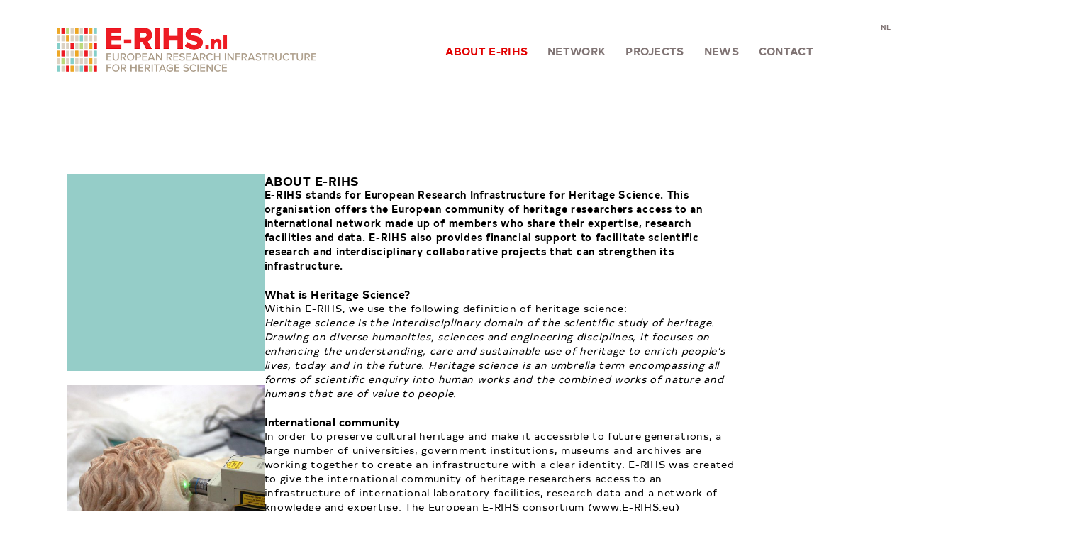

--- FILE ---
content_type: text/html; charset=UTF-8
request_url: https://e-rihs.nl/en/over-e-rihs-2/
body_size: 14129
content:
<!DOCTYPE html>

<html class="no-js" lang="en-GB">

	<head>

		<meta http-equiv="content-type" content="text/html" charset="UTF-8" />
		<meta name="viewport" content="width=device-width, initial-scale=1.0" />

		<link rel="profile" href="http://gmpg.org/xfn/11">

		<meta name="description" content="E-RIHS, European Research Infrastructure Heritage Science.        Om cultureel erfgoed op een duurzame manier voor toekomstige generaties te behouden en toegankelijk te maken werkt een groot aantal universiteiten, overheidsinstellingen, musea en archieven samen aan het opzetten van een infrastructuur met een duidelijke identiteit">

        <meta name="author" content="E-RIHS.nl">

        <meta name="keywords" content="roerend erfgoed, cultureel erfgoed, monumenten, archeologie, samenwerking, expertise, kennisdeling, onderzoek, erfgoedwetenschap, toegankelijke samenwerking, duurzame samenwerking, delen van wetenschapsmethoden, delen van onderzoeksfaciliteiten, delen van data, nederland, nationaal, europa, natuurwetenschappen, technische wetenschappen en bronnenonderzoek">


		<title>Over E-RIHS &#8211; E-RIHS</title>
<meta name='robots' content='max-image-preview:large' />
<link rel="alternate" type="application/rss+xml" title="E-RIHS &raquo; Feed" href="https://e-rihs.nl/en/feed/" />
<link rel="alternate" title="oEmbed (JSON)" type="application/json+oembed" href="https://e-rihs.nl/en/wp-json/oembed/1.0/embed?url=https%3A%2F%2Fe-rihs.nl%2Fen%2Fover-e-rihs-2%2F" />
<link rel="alternate" title="oEmbed (XML)" type="text/xml+oembed" href="https://e-rihs.nl/en/wp-json/oembed/1.0/embed?url=https%3A%2F%2Fe-rihs.nl%2Fen%2Fover-e-rihs-2%2F&#038;format=xml" />
<style id='wp-img-auto-sizes-contain-inline-css' type='text/css'>
img:is([sizes=auto i],[sizes^="auto," i]){contain-intrinsic-size:3000px 1500px}
/*# sourceURL=wp-img-auto-sizes-contain-inline-css */
</style>

<style id='wp-emoji-styles-inline-css' type='text/css'>

	img.wp-smiley, img.emoji {
		display: inline !important;
		border: none !important;
		box-shadow: none !important;
		height: 1em !important;
		width: 1em !important;
		margin: 0 0.07em !important;
		vertical-align: -0.1em !important;
		background: none !important;
		padding: 0 !important;
	}
/*# sourceURL=wp-emoji-styles-inline-css */
</style>
<link rel='stylesheet' id='wp-block-library-css' href='https://e-rihs.nl/wp-includes/css/dist/block-library/style.min.css?ver=6.9' type='text/css' media='all' />
<style id='wp-block-image-inline-css' type='text/css'>
.wp-block-image>a,.wp-block-image>figure>a{display:inline-block}.wp-block-image img{box-sizing:border-box;height:auto;max-width:100%;vertical-align:bottom}@media not (prefers-reduced-motion){.wp-block-image img.hide{visibility:hidden}.wp-block-image img.show{animation:show-content-image .4s}}.wp-block-image[style*=border-radius] img,.wp-block-image[style*=border-radius]>a{border-radius:inherit}.wp-block-image.has-custom-border img{box-sizing:border-box}.wp-block-image.aligncenter{text-align:center}.wp-block-image.alignfull>a,.wp-block-image.alignwide>a{width:100%}.wp-block-image.alignfull img,.wp-block-image.alignwide img{height:auto;width:100%}.wp-block-image .aligncenter,.wp-block-image .alignleft,.wp-block-image .alignright,.wp-block-image.aligncenter,.wp-block-image.alignleft,.wp-block-image.alignright{display:table}.wp-block-image .aligncenter>figcaption,.wp-block-image .alignleft>figcaption,.wp-block-image .alignright>figcaption,.wp-block-image.aligncenter>figcaption,.wp-block-image.alignleft>figcaption,.wp-block-image.alignright>figcaption{caption-side:bottom;display:table-caption}.wp-block-image .alignleft{float:left;margin:.5em 1em .5em 0}.wp-block-image .alignright{float:right;margin:.5em 0 .5em 1em}.wp-block-image .aligncenter{margin-left:auto;margin-right:auto}.wp-block-image :where(figcaption){margin-bottom:1em;margin-top:.5em}.wp-block-image.is-style-circle-mask img{border-radius:9999px}@supports ((-webkit-mask-image:none) or (mask-image:none)) or (-webkit-mask-image:none){.wp-block-image.is-style-circle-mask img{border-radius:0;-webkit-mask-image:url('data:image/svg+xml;utf8,<svg viewBox="0 0 100 100" xmlns="http://www.w3.org/2000/svg"><circle cx="50" cy="50" r="50"/></svg>');mask-image:url('data:image/svg+xml;utf8,<svg viewBox="0 0 100 100" xmlns="http://www.w3.org/2000/svg"><circle cx="50" cy="50" r="50"/></svg>');mask-mode:alpha;-webkit-mask-position:center;mask-position:center;-webkit-mask-repeat:no-repeat;mask-repeat:no-repeat;-webkit-mask-size:contain;mask-size:contain}}:root :where(.wp-block-image.is-style-rounded img,.wp-block-image .is-style-rounded img){border-radius:9999px}.wp-block-image figure{margin:0}.wp-lightbox-container{display:flex;flex-direction:column;position:relative}.wp-lightbox-container img{cursor:zoom-in}.wp-lightbox-container img:hover+button{opacity:1}.wp-lightbox-container button{align-items:center;backdrop-filter:blur(16px) saturate(180%);background-color:#5a5a5a40;border:none;border-radius:4px;cursor:zoom-in;display:flex;height:20px;justify-content:center;opacity:0;padding:0;position:absolute;right:16px;text-align:center;top:16px;width:20px;z-index:100}@media not (prefers-reduced-motion){.wp-lightbox-container button{transition:opacity .2s ease}}.wp-lightbox-container button:focus-visible{outline:3px auto #5a5a5a40;outline:3px auto -webkit-focus-ring-color;outline-offset:3px}.wp-lightbox-container button:hover{cursor:pointer;opacity:1}.wp-lightbox-container button:focus{opacity:1}.wp-lightbox-container button:focus,.wp-lightbox-container button:hover,.wp-lightbox-container button:not(:hover):not(:active):not(.has-background){background-color:#5a5a5a40;border:none}.wp-lightbox-overlay{box-sizing:border-box;cursor:zoom-out;height:100vh;left:0;overflow:hidden;position:fixed;top:0;visibility:hidden;width:100%;z-index:100000}.wp-lightbox-overlay .close-button{align-items:center;cursor:pointer;display:flex;justify-content:center;min-height:40px;min-width:40px;padding:0;position:absolute;right:calc(env(safe-area-inset-right) + 16px);top:calc(env(safe-area-inset-top) + 16px);z-index:5000000}.wp-lightbox-overlay .close-button:focus,.wp-lightbox-overlay .close-button:hover,.wp-lightbox-overlay .close-button:not(:hover):not(:active):not(.has-background){background:none;border:none}.wp-lightbox-overlay .lightbox-image-container{height:var(--wp--lightbox-container-height);left:50%;overflow:hidden;position:absolute;top:50%;transform:translate(-50%,-50%);transform-origin:top left;width:var(--wp--lightbox-container-width);z-index:9999999999}.wp-lightbox-overlay .wp-block-image{align-items:center;box-sizing:border-box;display:flex;height:100%;justify-content:center;margin:0;position:relative;transform-origin:0 0;width:100%;z-index:3000000}.wp-lightbox-overlay .wp-block-image img{height:var(--wp--lightbox-image-height);min-height:var(--wp--lightbox-image-height);min-width:var(--wp--lightbox-image-width);width:var(--wp--lightbox-image-width)}.wp-lightbox-overlay .wp-block-image figcaption{display:none}.wp-lightbox-overlay button{background:none;border:none}.wp-lightbox-overlay .scrim{background-color:#fff;height:100%;opacity:.9;position:absolute;width:100%;z-index:2000000}.wp-lightbox-overlay.active{visibility:visible}@media not (prefers-reduced-motion){.wp-lightbox-overlay.active{animation:turn-on-visibility .25s both}.wp-lightbox-overlay.active img{animation:turn-on-visibility .35s both}.wp-lightbox-overlay.show-closing-animation:not(.active){animation:turn-off-visibility .35s both}.wp-lightbox-overlay.show-closing-animation:not(.active) img{animation:turn-off-visibility .25s both}.wp-lightbox-overlay.zoom.active{animation:none;opacity:1;visibility:visible}.wp-lightbox-overlay.zoom.active .lightbox-image-container{animation:lightbox-zoom-in .4s}.wp-lightbox-overlay.zoom.active .lightbox-image-container img{animation:none}.wp-lightbox-overlay.zoom.active .scrim{animation:turn-on-visibility .4s forwards}.wp-lightbox-overlay.zoom.show-closing-animation:not(.active){animation:none}.wp-lightbox-overlay.zoom.show-closing-animation:not(.active) .lightbox-image-container{animation:lightbox-zoom-out .4s}.wp-lightbox-overlay.zoom.show-closing-animation:not(.active) .lightbox-image-container img{animation:none}.wp-lightbox-overlay.zoom.show-closing-animation:not(.active) .scrim{animation:turn-off-visibility .4s forwards}}@keyframes show-content-image{0%{visibility:hidden}99%{visibility:hidden}to{visibility:visible}}@keyframes turn-on-visibility{0%{opacity:0}to{opacity:1}}@keyframes turn-off-visibility{0%{opacity:1;visibility:visible}99%{opacity:0;visibility:visible}to{opacity:0;visibility:hidden}}@keyframes lightbox-zoom-in{0%{transform:translate(calc((-100vw + var(--wp--lightbox-scrollbar-width))/2 + var(--wp--lightbox-initial-left-position)),calc(-50vh + var(--wp--lightbox-initial-top-position))) scale(var(--wp--lightbox-scale))}to{transform:translate(-50%,-50%) scale(1)}}@keyframes lightbox-zoom-out{0%{transform:translate(-50%,-50%) scale(1);visibility:visible}99%{visibility:visible}to{transform:translate(calc((-100vw + var(--wp--lightbox-scrollbar-width))/2 + var(--wp--lightbox-initial-left-position)),calc(-50vh + var(--wp--lightbox-initial-top-position))) scale(var(--wp--lightbox-scale));visibility:hidden}}
/*# sourceURL=https://e-rihs.nl/wp-includes/blocks/image/style.min.css */
</style>
<style id='wp-block-columns-inline-css' type='text/css'>
.wp-block-columns{box-sizing:border-box;display:flex;flex-wrap:wrap!important}@media (min-width:782px){.wp-block-columns{flex-wrap:nowrap!important}}.wp-block-columns{align-items:normal!important}.wp-block-columns.are-vertically-aligned-top{align-items:flex-start}.wp-block-columns.are-vertically-aligned-center{align-items:center}.wp-block-columns.are-vertically-aligned-bottom{align-items:flex-end}@media (max-width:781px){.wp-block-columns:not(.is-not-stacked-on-mobile)>.wp-block-column{flex-basis:100%!important}}@media (min-width:782px){.wp-block-columns:not(.is-not-stacked-on-mobile)>.wp-block-column{flex-basis:0;flex-grow:1}.wp-block-columns:not(.is-not-stacked-on-mobile)>.wp-block-column[style*=flex-basis]{flex-grow:0}}.wp-block-columns.is-not-stacked-on-mobile{flex-wrap:nowrap!important}.wp-block-columns.is-not-stacked-on-mobile>.wp-block-column{flex-basis:0;flex-grow:1}.wp-block-columns.is-not-stacked-on-mobile>.wp-block-column[style*=flex-basis]{flex-grow:0}:where(.wp-block-columns){margin-bottom:1.75em}:where(.wp-block-columns.has-background){padding:1.25em 2.375em}.wp-block-column{flex-grow:1;min-width:0;overflow-wrap:break-word;word-break:break-word}.wp-block-column.is-vertically-aligned-top{align-self:flex-start}.wp-block-column.is-vertically-aligned-center{align-self:center}.wp-block-column.is-vertically-aligned-bottom{align-self:flex-end}.wp-block-column.is-vertically-aligned-stretch{align-self:stretch}.wp-block-column.is-vertically-aligned-bottom,.wp-block-column.is-vertically-aligned-center,.wp-block-column.is-vertically-aligned-top{width:100%}
/*# sourceURL=https://e-rihs.nl/wp-includes/blocks/columns/style.min.css */
</style>
<style id='wp-block-paragraph-inline-css' type='text/css'>
.is-small-text{font-size:.875em}.is-regular-text{font-size:1em}.is-large-text{font-size:2.25em}.is-larger-text{font-size:3em}.has-drop-cap:not(:focus):first-letter{float:left;font-size:8.4em;font-style:normal;font-weight:100;line-height:.68;margin:.05em .1em 0 0;text-transform:uppercase}body.rtl .has-drop-cap:not(:focus):first-letter{float:none;margin-left:.1em}p.has-drop-cap.has-background{overflow:hidden}:root :where(p.has-background){padding:1.25em 2.375em}:where(p.has-text-color:not(.has-link-color)) a{color:inherit}p.has-text-align-left[style*="writing-mode:vertical-lr"],p.has-text-align-right[style*="writing-mode:vertical-rl"]{rotate:180deg}
/*# sourceURL=https://e-rihs.nl/wp-includes/blocks/paragraph/style.min.css */
</style>
<style id='global-styles-inline-css' type='text/css'>
:root{--wp--preset--aspect-ratio--square: 1;--wp--preset--aspect-ratio--4-3: 4/3;--wp--preset--aspect-ratio--3-4: 3/4;--wp--preset--aspect-ratio--3-2: 3/2;--wp--preset--aspect-ratio--2-3: 2/3;--wp--preset--aspect-ratio--16-9: 16/9;--wp--preset--aspect-ratio--9-16: 9/16;--wp--preset--color--black: #000000;--wp--preset--color--cyan-bluish-gray: #abb8c3;--wp--preset--color--white: #ffffff;--wp--preset--color--pale-pink: #f78da7;--wp--preset--color--vivid-red: #cf2e2e;--wp--preset--color--luminous-vivid-orange: #ff6900;--wp--preset--color--luminous-vivid-amber: #fcb900;--wp--preset--color--light-green-cyan: #7bdcb5;--wp--preset--color--vivid-green-cyan: #00d084;--wp--preset--color--pale-cyan-blue: #8ed1fc;--wp--preset--color--vivid-cyan-blue: #0693e3;--wp--preset--color--vivid-purple: #9b51e0;--wp--preset--color--accent: #fd352e;--wp--preset--color--primary: #000000;--wp--preset--color--headings: #000000;--wp--preset--color--buttons-background: #95cdc8;--wp--preset--color--buttons-text: #bad883;--wp--preset--color--secondary: #aa9d8c;--wp--preset--color--border: #b09e8c;--wp--preset--color--light-background: #ded3c6;--wp--preset--color--background: #ffffff;--wp--preset--gradient--vivid-cyan-blue-to-vivid-purple: linear-gradient(135deg,rgb(6,147,227) 0%,rgb(155,81,224) 100%);--wp--preset--gradient--light-green-cyan-to-vivid-green-cyan: linear-gradient(135deg,rgb(122,220,180) 0%,rgb(0,208,130) 100%);--wp--preset--gradient--luminous-vivid-amber-to-luminous-vivid-orange: linear-gradient(135deg,rgb(252,185,0) 0%,rgb(255,105,0) 100%);--wp--preset--gradient--luminous-vivid-orange-to-vivid-red: linear-gradient(135deg,rgb(255,105,0) 0%,rgb(207,46,46) 100%);--wp--preset--gradient--very-light-gray-to-cyan-bluish-gray: linear-gradient(135deg,rgb(238,238,238) 0%,rgb(169,184,195) 100%);--wp--preset--gradient--cool-to-warm-spectrum: linear-gradient(135deg,rgb(74,234,220) 0%,rgb(151,120,209) 20%,rgb(207,42,186) 40%,rgb(238,44,130) 60%,rgb(251,105,98) 80%,rgb(254,248,76) 100%);--wp--preset--gradient--blush-light-purple: linear-gradient(135deg,rgb(255,206,236) 0%,rgb(152,150,240) 100%);--wp--preset--gradient--blush-bordeaux: linear-gradient(135deg,rgb(254,205,165) 0%,rgb(254,45,45) 50%,rgb(107,0,62) 100%);--wp--preset--gradient--luminous-dusk: linear-gradient(135deg,rgb(255,203,112) 0%,rgb(199,81,192) 50%,rgb(65,88,208) 100%);--wp--preset--gradient--pale-ocean: linear-gradient(135deg,rgb(255,245,203) 0%,rgb(182,227,212) 50%,rgb(51,167,181) 100%);--wp--preset--gradient--electric-grass: linear-gradient(135deg,rgb(202,248,128) 0%,rgb(113,206,126) 100%);--wp--preset--gradient--midnight: linear-gradient(135deg,rgb(2,3,129) 0%,rgb(40,116,252) 100%);--wp--preset--font-size--small: 16px;--wp--preset--font-size--medium: 20px;--wp--preset--font-size--large: 24px;--wp--preset--font-size--x-large: 42px;--wp--preset--font-size--normal: 19px;--wp--preset--font-size--larger: 32px;--wp--preset--spacing--20: 0.44rem;--wp--preset--spacing--30: 0.67rem;--wp--preset--spacing--40: 1rem;--wp--preset--spacing--50: 1.5rem;--wp--preset--spacing--60: 2.25rem;--wp--preset--spacing--70: 3.38rem;--wp--preset--spacing--80: 5.06rem;--wp--preset--shadow--natural: 6px 6px 9px rgba(0, 0, 0, 0.2);--wp--preset--shadow--deep: 12px 12px 50px rgba(0, 0, 0, 0.4);--wp--preset--shadow--sharp: 6px 6px 0px rgba(0, 0, 0, 0.2);--wp--preset--shadow--outlined: 6px 6px 0px -3px rgb(255, 255, 255), 6px 6px rgb(0, 0, 0);--wp--preset--shadow--crisp: 6px 6px 0px rgb(0, 0, 0);}:where(.is-layout-flex){gap: 0.5em;}:where(.is-layout-grid){gap: 0.5em;}body .is-layout-flex{display: flex;}.is-layout-flex{flex-wrap: wrap;align-items: center;}.is-layout-flex > :is(*, div){margin: 0;}body .is-layout-grid{display: grid;}.is-layout-grid > :is(*, div){margin: 0;}:where(.wp-block-columns.is-layout-flex){gap: 2em;}:where(.wp-block-columns.is-layout-grid){gap: 2em;}:where(.wp-block-post-template.is-layout-flex){gap: 1.25em;}:where(.wp-block-post-template.is-layout-grid){gap: 1.25em;}.has-black-color{color: var(--wp--preset--color--black) !important;}.has-cyan-bluish-gray-color{color: var(--wp--preset--color--cyan-bluish-gray) !important;}.has-white-color{color: var(--wp--preset--color--white) !important;}.has-pale-pink-color{color: var(--wp--preset--color--pale-pink) !important;}.has-vivid-red-color{color: var(--wp--preset--color--vivid-red) !important;}.has-luminous-vivid-orange-color{color: var(--wp--preset--color--luminous-vivid-orange) !important;}.has-luminous-vivid-amber-color{color: var(--wp--preset--color--luminous-vivid-amber) !important;}.has-light-green-cyan-color{color: var(--wp--preset--color--light-green-cyan) !important;}.has-vivid-green-cyan-color{color: var(--wp--preset--color--vivid-green-cyan) !important;}.has-pale-cyan-blue-color{color: var(--wp--preset--color--pale-cyan-blue) !important;}.has-vivid-cyan-blue-color{color: var(--wp--preset--color--vivid-cyan-blue) !important;}.has-vivid-purple-color{color: var(--wp--preset--color--vivid-purple) !important;}.has-black-background-color{background-color: var(--wp--preset--color--black) !important;}.has-cyan-bluish-gray-background-color{background-color: var(--wp--preset--color--cyan-bluish-gray) !important;}.has-white-background-color{background-color: var(--wp--preset--color--white) !important;}.has-pale-pink-background-color{background-color: var(--wp--preset--color--pale-pink) !important;}.has-vivid-red-background-color{background-color: var(--wp--preset--color--vivid-red) !important;}.has-luminous-vivid-orange-background-color{background-color: var(--wp--preset--color--luminous-vivid-orange) !important;}.has-luminous-vivid-amber-background-color{background-color: var(--wp--preset--color--luminous-vivid-amber) !important;}.has-light-green-cyan-background-color{background-color: var(--wp--preset--color--light-green-cyan) !important;}.has-vivid-green-cyan-background-color{background-color: var(--wp--preset--color--vivid-green-cyan) !important;}.has-pale-cyan-blue-background-color{background-color: var(--wp--preset--color--pale-cyan-blue) !important;}.has-vivid-cyan-blue-background-color{background-color: var(--wp--preset--color--vivid-cyan-blue) !important;}.has-vivid-purple-background-color{background-color: var(--wp--preset--color--vivid-purple) !important;}.has-black-border-color{border-color: var(--wp--preset--color--black) !important;}.has-cyan-bluish-gray-border-color{border-color: var(--wp--preset--color--cyan-bluish-gray) !important;}.has-white-border-color{border-color: var(--wp--preset--color--white) !important;}.has-pale-pink-border-color{border-color: var(--wp--preset--color--pale-pink) !important;}.has-vivid-red-border-color{border-color: var(--wp--preset--color--vivid-red) !important;}.has-luminous-vivid-orange-border-color{border-color: var(--wp--preset--color--luminous-vivid-orange) !important;}.has-luminous-vivid-amber-border-color{border-color: var(--wp--preset--color--luminous-vivid-amber) !important;}.has-light-green-cyan-border-color{border-color: var(--wp--preset--color--light-green-cyan) !important;}.has-vivid-green-cyan-border-color{border-color: var(--wp--preset--color--vivid-green-cyan) !important;}.has-pale-cyan-blue-border-color{border-color: var(--wp--preset--color--pale-cyan-blue) !important;}.has-vivid-cyan-blue-border-color{border-color: var(--wp--preset--color--vivid-cyan-blue) !important;}.has-vivid-purple-border-color{border-color: var(--wp--preset--color--vivid-purple) !important;}.has-vivid-cyan-blue-to-vivid-purple-gradient-background{background: var(--wp--preset--gradient--vivid-cyan-blue-to-vivid-purple) !important;}.has-light-green-cyan-to-vivid-green-cyan-gradient-background{background: var(--wp--preset--gradient--light-green-cyan-to-vivid-green-cyan) !important;}.has-luminous-vivid-amber-to-luminous-vivid-orange-gradient-background{background: var(--wp--preset--gradient--luminous-vivid-amber-to-luminous-vivid-orange) !important;}.has-luminous-vivid-orange-to-vivid-red-gradient-background{background: var(--wp--preset--gradient--luminous-vivid-orange-to-vivid-red) !important;}.has-very-light-gray-to-cyan-bluish-gray-gradient-background{background: var(--wp--preset--gradient--very-light-gray-to-cyan-bluish-gray) !important;}.has-cool-to-warm-spectrum-gradient-background{background: var(--wp--preset--gradient--cool-to-warm-spectrum) !important;}.has-blush-light-purple-gradient-background{background: var(--wp--preset--gradient--blush-light-purple) !important;}.has-blush-bordeaux-gradient-background{background: var(--wp--preset--gradient--blush-bordeaux) !important;}.has-luminous-dusk-gradient-background{background: var(--wp--preset--gradient--luminous-dusk) !important;}.has-pale-ocean-gradient-background{background: var(--wp--preset--gradient--pale-ocean) !important;}.has-electric-grass-gradient-background{background: var(--wp--preset--gradient--electric-grass) !important;}.has-midnight-gradient-background{background: var(--wp--preset--gradient--midnight) !important;}.has-small-font-size{font-size: var(--wp--preset--font-size--small) !important;}.has-medium-font-size{font-size: var(--wp--preset--font-size--medium) !important;}.has-large-font-size{font-size: var(--wp--preset--font-size--large) !important;}.has-x-large-font-size{font-size: var(--wp--preset--font-size--x-large) !important;}
:where(.wp-block-columns.is-layout-flex){gap: 2em;}:where(.wp-block-columns.is-layout-grid){gap: 2em;}
/*# sourceURL=global-styles-inline-css */
</style>
<style id='core-block-supports-inline-css' type='text/css'>
.wp-container-core-columns-is-layout-9d6595d7{flex-wrap:nowrap;}
/*# sourceURL=core-block-supports-inline-css */
</style>

<style id='classic-theme-styles-inline-css' type='text/css'>
/*! This file is auto-generated */
.wp-block-button__link{color:#fff;background-color:#32373c;border-radius:9999px;box-shadow:none;text-decoration:none;padding:calc(.667em + 2px) calc(1.333em + 2px);font-size:1.125em}.wp-block-file__button{background:#32373c;color:#fff;text-decoration:none}
/*# sourceURL=/wp-includes/css/classic-themes.min.css */
</style>
<link rel='stylesheet' id='trp-floater-language-switcher-style-css' href='https://e-rihs.nl/wp-content/plugins/translatepress-multilingual/assets/css/trp-floater-language-switcher.css?ver=3.0.5' type='text/css' media='all' />
<link rel='stylesheet' id='trp-language-switcher-style-css' href='https://e-rihs.nl/wp-content/plugins/translatepress-multilingual/assets/css/trp-language-switcher.css?ver=3.0.5' type='text/css' media='all' />
<style id='trp-language-switcher-style-inline-css' type='text/css'>
.trp-language-switcher > div {
    padding: 3px 5px 3px 5px;
    background-image: none;
    text-align: center;}
/*# sourceURL=trp-language-switcher-style-inline-css */
</style>
<link rel='stylesheet' id='chaplin-style-css' href='https://e-rihs.nl/wp-content/themes/chaplin/style.css?ver=2.6.1' type='text/css' media='all' />
<style id='chaplin-style-inline-css' type='text/css'>
:root{--body-font:Helvetica Neue,-apple-system,BlinkMacSystemFont,'Helvetica Neue',Helvetica,sans-serif;--headings-font:Merriweather,Georgia,'Times New Roman',Times,serif;--headings-weight:300;--headings-spacing:0.0625em;--primary-color:#000000;--headings-color:#000000;--buttons-background-color:#95cdc8;--buttons-text-color:#bad883;--secondary-color:#aa9d8c;--accent-color:#fd352e;--border-color:#b09e8c;--light-background-color:#ded3c6;--overlay-text-color:#f7ac3b}body,.ff-body{font-family:Helvetica Neue,-apple-system,BlinkMacSystemFont,'Helvetica Neue',Helvetica,sans-serif}h1,h2,h3,h4,h5,h6,.faux-heading,.ff-headings{font-family:Merriweather,Georgia,'Times New Roman',Times,serif}h1,h2,h3,h4,h5,h6,.faux-heading,.fw-headings{font-weight:300}h1,h2,h3,h4,h5,h6,.faux-heading,.ls-headings{letter-spacing:0.0625em}.bg-primary,.bg-primary-hover:hover,:root .has-primary-background-color{background-color:#000000}@supports ( color:color( display-p3 0 0 0 / 1 ) ){.bg-primary,.bg-primary-hover:hover,:root .has-primary-background-color{background-color:color( display-p3 0 0 0 / 1 )}}.border-color-primary,.border-color-primary-hover:hover{border-color:#000000}@supports ( color:color( display-p3 0 0 0 / 1 ) ){.border-color-primary,.border-color-primary-hover:hover{border-color:color( display-p3 0 0 0 / 1 )}}.color-primary,.color-primary-hover:hover,:root .has-primary-color,body,.main-menu-alt ul li{color:#000000}@supports ( color:color( display-p3 0 0 0 / 1 ) ){.color-primary,.color-primary-hover:hover,:root .has-primary-color,body,.main-menu-alt ul li{color:color( display-p3 0 0 0 / 1 )}}.fill-children-primary,.fill-children-primary *{fill:#000000}@supports ( color:color( display-p3 0 0 0 / 1 ) ){.fill-children-primary,.fill-children-primary *{fill:color( display-p3 0 0 0 / 1 )}}h1,h2,h3,h4,h5,h6,.faux-heading{color:#000000}@supports ( color:color( display-p3 0 0 0 / 1 ) ){h1,h2,h3,h4,h5,h6,.faux-heading{color:color( display-p3 0 0 0 / 1 )}}.bg-secondary,.bg-secondary-hover:hover,:root .has-secondary-background-color{background-color:#aa9d8c}@supports ( color:color( display-p3 0 0 0 / 1 ) ){.bg-secondary,.bg-secondary-hover:hover,:root .has-secondary-background-color{background-color:color( display-p3 0.667 0.616 0.549 / 1 )}}.border-color-secondary,.border-color-secondary-hover:hover{border-color:#aa9d8c}@supports ( color:color( display-p3 0 0 0 / 1 ) ){.border-color-secondary,.border-color-secondary-hover:hover{border-color:color( display-p3 0.667 0.616 0.549 / 1 )}}.color-secondary,.color-secondary-hover:hover,:root .has-secondary-color,.wp-block-latest-comments time,.wp-block-latest-posts time{color:#aa9d8c}@supports ( color:color( display-p3 0 0 0 / 1 ) ){.color-secondary,.color-secondary-hover:hover,:root .has-secondary-color,.wp-block-latest-comments time,.wp-block-latest-posts time{color:color( display-p3 0.667 0.616 0.549 / 1 )}}::-webkit-input-placeholder{color:#aa9d8c}@supports ( color:color( display-p3 0 0 0 / 1 ) ){::-webkit-input-placeholder{color:color( display-p3 0.667 0.616 0.549 / 1 )}}::-moz-placeholder{color:#aa9d8c}@supports ( color:color( display-p3 0 0 0 / 1 ) ){::-moz-placeholder{color:color( display-p3 0.667 0.616 0.549 / 1 )}}:-moz-placeholder{color:#aa9d8c}@supports ( color:color( display-p3 0 0 0 / 1 ) ){:-moz-placeholder{color:color( display-p3 0.667 0.616 0.549 / 1 )}}:-ms-input-placeholder{color:#aa9d8c}@supports ( color:color( display-p3 0 0 0 / 1 ) ){:-ms-input-placeholder{color:color( display-p3 0.667 0.616 0.549 / 1 )}}::placeholder{color:#aa9d8c}@supports ( color:color( display-p3 0 0 0 / 1 ) ){::placeholder{color:color( display-p3 0.667 0.616 0.549 / 1 )}}.fill-children-secondary,.fill-children-secondary *{fill:#aa9d8c}@supports ( color:color( display-p3 0 0 0 / 1 ) ){.fill-children-secondary,.fill-children-secondary *{fill:color( display-p3 0.667 0.616 0.549 / 1 )}}.bg-accent,.bg-accent-hover:hover,:root .has-accent-background-color,button,.button,.faux-button,.wp-block-button__link,:root .wp-block-file a.wp-block-file__button,input[type='button'],input[type='reset'],input[type='submit'],:root .woocommerce #respond input#submit,:root .woocommerce a.button,:root .woocommerce button.button,:root .woocommerce input.button{background-color:#fd352e}@supports ( color:color( display-p3 0 0 0 / 1 ) ){.bg-accent,.bg-accent-hover:hover,:root .has-accent-background-color,button,.button,.faux-button,.wp-block-button__link,:root .wp-block-file a.wp-block-file__button,input[type='button'],input[type='reset'],input[type='submit'],:root .woocommerce #respond input#submit,:root .woocommerce a.button,:root .woocommerce button.button,:root .woocommerce input.button{background-color:color( display-p3 0.992 0.208 0.18 / 1 )}}.border-color-accent,.border-color-accent-hover:hover,blockquote{border-color:#fd352e}@supports ( color:color( display-p3 0 0 0 / 1 ) ){.border-color-accent,.border-color-accent-hover:hover,blockquote{border-color:color( display-p3 0.992 0.208 0.18 / 1 )}}.color-accent,.color-accent-hover:hover,:root .has-accent-color,a,.is-style-outline .wp-block-button__link:not(.has-text-color),.wp-block-button__link.is-style-outline{color:#fd352e}@supports ( color:color( display-p3 0 0 0 / 1 ) ){.color-accent,.color-accent-hover:hover,:root .has-accent-color,a,.is-style-outline .wp-block-button__link:not(.has-text-color),.wp-block-button__link.is-style-outline{color:color( display-p3 0.992 0.208 0.18 / 1 )}}.fill-children-accent,.fill-children-accent *{fill:#fd352e}@supports ( color:color( display-p3 0 0 0 / 1 ) ){.fill-children-accent,.fill-children-accent *{fill:color( display-p3 0.992 0.208 0.18 / 1 )}}button,.button,.faux-button,.wp-block-button__link,:root .wp-block-file a.wp-block-file__button,input[type='button'],input[type='reset'],input[type='submit'],:root .woocommerce #respond input#submit,:root .woocommerce a.button,:root .woocommerce button.button,:root .woocommerce input.button,:root .has-buttons-background-background-color{background-color:#95cdc8}@supports ( color:color( display-p3 0 0 0 / 1 ) ){button,.button,.faux-button,.wp-block-button__link,:root .wp-block-file a.wp-block-file__button,input[type='button'],input[type='reset'],input[type='submit'],:root .woocommerce #respond input#submit,:root .woocommerce a.button,:root .woocommerce button.button,:root .woocommerce input.button,:root .has-buttons-background-background-color{background-color:color( display-p3 0.584 0.804 0.784 / 1 )}}:root .has-buttons-background-color,.is-style-outline .wp-block-button__link:not(.has-text-color),.wp-block-button__link.is-style-outline{color:#95cdc8}@supports ( color:color( display-p3 0 0 0 / 1 ) ){:root .has-buttons-background-color,.is-style-outline .wp-block-button__link:not(.has-text-color),.wp-block-button__link.is-style-outline{color:color( display-p3 0.584 0.804 0.784 / 1 )}}:root .has-buttons-text-background-color{background-color:#bad883}@supports ( color:color( display-p3 0 0 0 / 1 ) ){:root .has-buttons-text-background-color{background-color:color( display-p3 0.729 0.847 0.514 / 1 )}}button,.button,.faux-button,.wp-block-button__link,:root .wp-block-file a.wp-block-file__button,input[type='button'],input[type='reset'],input[type='submit'],:root .woocommerce #respond input#submit,:root .woocommerce a.button,:root .woocommerce button.button,:root .woocommerce input.button,:root .has-buttons-text-color{color:#bad883}@supports ( color:color( display-p3 0 0 0 / 1 ) ){button,.button,.faux-button,.wp-block-button__link,:root .wp-block-file a.wp-block-file__button,input[type='button'],input[type='reset'],input[type='submit'],:root .woocommerce #respond input#submit,:root .woocommerce a.button,:root .woocommerce button.button,:root .woocommerce input.button,:root .has-buttons-text-color{color:color( display-p3 0.729 0.847 0.514 / 1 )}}.bg-border,.bg-border-hover:hover,:root .has-border-background-color,caption{background-color:#b09e8c}@supports ( color:color( display-p3 0 0 0 / 1 ) ){.bg-border,.bg-border-hover:hover,:root .has-border-background-color,caption{background-color:color( display-p3 0.69 0.62 0.549 / 1 )}}.border-color-border,.border-color-border-hover:hover,pre,th,td,input,textarea,fieldset,.main-menu li,button.sub-menu-toggle,.wp-block-latest-posts.is-grid li,.wp-block-calendar,.footer-menu li,.comment .comment,.post-navigation,.related-posts,.widget,.select2-container .select2-selection--single{border-color:#b09e8c}@supports ( color:color( display-p3 0 0 0 / 1 ) ){.border-color-border,.border-color-border-hover:hover,pre,th,td,input,textarea,fieldset,.main-menu li,button.sub-menu-toggle,.wp-block-latest-posts.is-grid li,.wp-block-calendar,.footer-menu li,.comment .comment,.post-navigation,.related-posts,.widget,.select2-container .select2-selection--single{border-color:color( display-p3 0.69 0.62 0.549 / 1 )}}.color-border,.color-border-hover:hover,:root .has-border-color,hr{color:#b09e8c}@supports ( color:color( display-p3 0 0 0 / 1 ) ){.color-border,.color-border-hover:hover,:root .has-border-color,hr{color:color( display-p3 0.69 0.62 0.549 / 1 )}}.fill-children-border,.fill-children-border *{fill:#b09e8c}@supports ( color:color( display-p3 0 0 0 / 1 ) ){.fill-children-border,.fill-children-border *{fill:color( display-p3 0.69 0.62 0.549 / 1 )}}.bg-light-background,.bg-light-background-hover:hover,:root .has-light-background-background-color,code,kbd,samp,table.is-style-stripes tr:nth-child( odd ){background-color:#ded3c6}@supports ( color:color( display-p3 0 0 0 / 1 ) ){.bg-light-background,.bg-light-background-hover:hover,:root .has-light-background-background-color,code,kbd,samp,table.is-style-stripes tr:nth-child( odd ){background-color:color( display-p3 0.871 0.827 0.776 / 1 )}}.border-color-light-background,.border-color-light-background-hover:hover{border-color:#ded3c6}@supports ( color:color( display-p3 0 0 0 / 1 ) ){.border-color-light-background,.border-color-light-background-hover:hover{border-color:color( display-p3 0.871 0.827 0.776 / 1 )}}.color-light-background,.color-light-background-hover:hover,:root .has-light-background-color,.main-menu-alt ul{color:#ded3c6}@supports ( color:color( display-p3 0 0 0 / 1 ) ){.color-light-background,.color-light-background-hover:hover,:root .has-light-background-color,.main-menu-alt ul{color:color( display-p3 0.871 0.827 0.776 / 1 )}}.fill-children-light-background,.fill-children-light-background *{fill:#ded3c6}@supports ( color:color( display-p3 0 0 0 / 1 ) ){.fill-children-light-background,.fill-children-light-background *{fill:color( display-p3 0.871 0.827 0.776 / 1 )}}.cover-header .entry-header,.overlay-header .header-inner:not(.is-sticky){color:#f7ac3b}@supports ( color:color( display-p3 0 0 0 / 1 ) ){.cover-header .entry-header,.overlay-header .header-inner:not(.is-sticky){color:color( display-p3 0.969 0.675 0.231 / 1 )}}
/*# sourceURL=chaplin-style-inline-css */
</style>
<link rel='stylesheet' id='regular-css' href='https://e-rihs.nl/wp-content/themes/E-RIHS/_css/MyFontsWebfontsKit.css' type='text/css' media='all' />
<link rel='stylesheet' id='child-style-css' href='https://e-rihs.nl/wp-content/themes/E-RIHS/style.css?ver=100.0.0' type='text/css' media='all' />
<link rel='stylesheet' id='chaplin-print-styles-css' href='https://e-rihs.nl/wp-content/themes/chaplin/assets/css/print.css?ver=2.6.1' type='text/css' media='print' />
<script type="text/javascript" src="https://e-rihs.nl/wp-includes/js/jquery/jquery.min.js?ver=3.7.1" id="jquery-core-js"></script>
<script type="text/javascript" src="https://e-rihs.nl/wp-includes/js/jquery/jquery-migrate.min.js?ver=3.4.1" id="jquery-migrate-js"></script>
<script type="text/javascript" src="https://e-rihs.nl/wp-includes/js/imagesloaded.min.js?ver=5.0.0" id="imagesloaded-js"></script>
<script type="text/javascript" src="https://e-rihs.nl/wp-content/themes/chaplin/assets/js/modernizr-touchevents.min.js?ver=3.6.0" id="chaplin-modernizr-js"></script>
<script type="text/javascript" id="chaplin-construct-js-extra">
/* <![CDATA[ */
var chaplin_ajax_load_more = {"ajaxurl":"https://e-rihs.nl/wp-admin/admin-ajax.php"};
//# sourceURL=chaplin-construct-js-extra
/* ]]> */
</script>
<script type="text/javascript" src="https://e-rihs.nl/wp-content/themes/chaplin/assets/js/construct.js?ver=2.6.1" id="chaplin-construct-js"></script>
<link rel="https://api.w.org/" href="https://e-rihs.nl/en/wp-json/" /><link rel="alternate" title="JSON" type="application/json" href="https://e-rihs.nl/en/wp-json/wp/v2/pages/134" /><link rel="EditURI" type="application/rsd+xml" title="RSD" href="https://e-rihs.nl/xmlrpc.php?rsd" />
<meta name="generator" content="WordPress 6.9" />
<link rel="canonical" href="https://e-rihs.nl/en/over-e-rihs-2/" />
<link rel='shortlink' href='https://e-rihs.nl/en/?p=134' />
<link rel="alternate" hreflang="nl-NL" href="https://e-rihs.nl/over-e-rihs-2/"/>
<link rel="alternate" hreflang="en-GB" href="https://e-rihs.nl/en/over-e-rihs-2/"/>
<link rel="alternate" hreflang="nl" href="https://e-rihs.nl/over-e-rihs-2/"/>
<link rel="alternate" hreflang="en" href="https://e-rihs.nl/en/over-e-rihs-2/"/>
    <style>
        .skip-link {
            position: absolute;
            top: -40px;
            left: 0;
            background: #000;
            color: #fff;
            padding: 8px 16px;
            text-decoration: none;
            z-index: 100000;
            font-size: 14px;
            font-weight: 600;
            transition: top 0.2s ease-in-out;
        }
        
        .skip-link:focus {
            top: 0;
            outline: 2px solid #fff;
            outline-offset: 2px;
        }
        
        .screen-reader-text {
            clip: rect(1px, 1px, 1px, 1px);
            clip-path: inset(50%);
            height: 1px;
            width: 1px;
            margin: -1px;
            overflow: hidden;
            padding: 0;
            position: absolute;
        }
        
        .screen-reader-text:focus {
            clip: auto;
            clip-path: none;
            height: auto;
            width: auto;
            display: block;
            margin: 0;
        }
    </style>
    		<script>document.documentElement.className = document.documentElement.className.replace( 'no-js', 'js' );</script>
		<style type="text/css" id="custom-background-css">
body.custom-background { background-color: #ffffff; }
</style>
	<link rel="icon" href="https://e-rihs.nl/wp-content/uploads/2021/01/cropped-logo-1-32x32.png" sizes="32x32" />
<link rel="icon" href="https://e-rihs.nl/wp-content/uploads/2021/01/cropped-logo-1-192x192.png" sizes="192x192" />
<link rel="apple-touch-icon" href="https://e-rihs.nl/wp-content/uploads/2021/01/cropped-logo-1-180x180.png" />
<meta name="msapplication-TileImage" content="https://e-rihs.nl/wp-content/uploads/2021/01/cropped-logo-1-270x270.png" />
		<style type="text/css" id="wp-custom-css">
			form {
    margin-bottom: 3rem;
    margin-top: 0px;
}
#mc_embed_signup form {
 padding: 0px 0px 0px 0px;
}

#mc_embed_signup #mc-embedded-subscribe-form input.mce_inline_error {
    border: 1px solid #000;
    border-radius: 0px;
	height: 30px;
}

#mc_embed_signup input {
    border: 1px solid #000;
    -webkit-border-radius: 3px;
    -moz-border-radius: 3px;
    border-radius: 0px;
    height: 30px;
}

#mc_embed_signup .mc-field-group {
    width: 90%;
    padding-bottom: 0px;

}

#trp-floater-ls.trp-color-light {
  box-shadow: none;
  right: 0px;
	top: 15px;
	background: transparent;
}

#gform_submit_button_1 {
	background:#000;
}		</style>
				<link rel="stylesheet" href="https://unpkg.com/purecss@2.0.3/build/grids-responsive-min.css">

	</head>

	<body class="wp-singular page-template-default page page-id-134 custom-background wp-custom-logo wp-theme-chaplin wp-child-theme-E-RIHS translatepress-en_GB pagination-type-button has-sticky-header disable-search-modal disable-menu-modal-on-desktop missing-post-thumbnail has-no-pagination not-showing-comments">

		    <a class="skip-link screen-reader-text" href="#site-content">
        Skip to content    </a>
    
		
			<header id="site-header">

				
				<div class="header-inner stick-me">

					<div class="section-inner">

						<div class="header-titles">

															<div class="site-logo faux-heading">
		<a aria-label="European Research Infrastructure for Heritage Science" href="https://e-rihs.nl/en/" rel="home" class="custom-logo-link custom-logo">
			<img alt="Terug naar home" src="https://e-rihs.nl/wp-content/uploads/2021/01/logo.png" width="731" height="123" />
		</a>

		<span class="screen-reader-text">E-RIHS</span></div>
							
							
						</div><!-- .header-titles -->

						<div class="header-navigation-wrapper">

							
							<div class="main-menu-alt-container hide-js">

								<ul class="main-menu-alt dropdown-menu reset-list-style">
									<li id="menu-item-137" class="menu-item menu-item-type-post_type menu-item-object-page current-menu-item page_item page-item-134 current_page_item menu-item-has-children menu-item-137"><div class="link-icon-wrapper fill-children-current-color"><a href="https://e-rihs.nl/en/over-e-rihs-2/" aria-current="page">About E-RIHS</a><svg class="svg-icon" aria-hidden="true" role="img" focusable="false" xmlns="http://www.w3.org/2000/svg" width="20" height="12" viewbox="0 0 20 12"><polygon fill="" fill-rule="evenodd" points="1319.899 365.778 1327.678 358 1329.799 360.121 1319.899 370.021 1310 360.121 1312.121 358" transform="translate(-1310 -358)" /></svg></div>
<ul class="sub-menu">
	<li id="menu-item-133" class="menu-item menu-item-type-post_type menu-item-object-page menu-item-133"><a href="https://e-rihs.nl/en/organisatie/">Organisation</a></li>
	<li id="menu-item-364" class="menu-item menu-item-type-post_type menu-item-object-page menu-item-364"><a href="https://e-rihs.nl/en/ontstaan/">history</a></li>
	<li id="menu-item-1087" class="menu-item menu-item-type-post_type menu-item-object-page menu-item-1087"><a href="https://e-rihs.nl/en/links/">links</a></li>
</ul>
</li>
<li id="menu-item-20" class="menu-item menu-item-type-post_type menu-item-object-page menu-item-20"><a href="https://e-rihs.nl/en/netwerk/">Network</a></li>
<li id="menu-item-1805" class="menu-item menu-item-type-post_type menu-item-object-page menu-item-has-children menu-item-1805"><div class="link-icon-wrapper fill-children-current-color"><a href="https://e-rihs.nl/en/projecten/">Projects</a><svg class="svg-icon" aria-hidden="true" role="img" focusable="false" xmlns="http://www.w3.org/2000/svg" width="20" height="12" viewbox="0 0 20 12"><polygon fill="" fill-rule="evenodd" points="1319.899 365.778 1327.678 358 1329.799 360.121 1319.899 370.021 1310 360.121 1312.121 358" transform="translate(-1310 -358)" /></svg></div>
<ul class="sub-menu">
	<li id="menu-item-739" class="menu-item menu-item-type-post_type menu-item-object-page menu-item-739"><a href="https://e-rihs.nl/en/tools/">tools</a></li>
</ul>
</li>
<li id="menu-item-18" class="menu-item menu-item-type-post_type menu-item-object-page menu-item-18"><a href="https://e-rihs.nl/en/nieuws/">News</a></li>
<li id="menu-item-17" class="menu-item menu-item-type-post_type menu-item-object-page menu-item-17"><a href="https://e-rihs.nl/en/contact/">Contact</a></li>
								</ul><!-- .main-menu-alt -->

							</div><!-- .main-menu-alt-container -->

															<div class="main-menu-alt-social-container">
																	</div><!-- .main-menu-alt-social-container' -->
								
							<div class="header-toggles hide-no-js">

								
								<a href="#" class="toggle nav-toggle" data-toggle-target=".menu-modal" data-toggle-screen-lock="true" data-toggle-body-class="showing-menu-modal" aria-pressed="false" data-set-focus=".menu-modal">
									<div class="toggle-text">
										Menu									</div>
									<div class="bars">
										<div class="bar"></div>
										<div class="bar"></div>
										<div class="bar"></div>
									</div><!-- .bars -->
								</a><!-- .nav-toggle -->

								
							</div><!-- .header-toggles -->

							
						</div><!-- .header-navigation-wrapper -->

					</div><!-- .section-inner -->

				</div><!-- .header-inner -->

				
				
			</header><!-- #site-header -->

			<div class="menu-modal cover-modal" data-modal-target-string=".menu-modal" aria-expanded="false">

	<div class="menu-modal-inner modal-inner bg-body-background">

		<div class="menu-wrapper section-inner">

			<div class="menu-top">

				<div class="menu-modal-toggles header-toggles">

					<a href="#" class="toggle nav-toggle nav-untoggle" data-toggle-target=".menu-modal" data-toggle-screen-lock="true" data-toggle-body-class="showing-menu-modal" aria-pressed="false" data-set-focus="#site-header .nav-toggle">
						<div class="toggle-text">
							Close						</div>
						<div class="bars">
							<div class="bar"></div>
							<div class="bar"></div>
							<div class="bar"></div>
						</div><!-- .bars -->
					</a><!-- .nav-toggle -->

				</div><!-- .menu-modal-toggles -->

				
				<ul class="main-menu reset-list-style">
					<li class="menu-item menu-item-type-post_type menu-item-object-page current-menu-item page_item page-item-134 current_page_item menu-item-has-children menu-item-137"><div class="ancestor-wrapper"><a href="https://e-rihs.nl/en/over-e-rihs-2/" aria-current="page">About E-RIHS</a><div class="sub-menu-toggle-wrapper"><a href="#" class="toggle sub-menu-toggle border-color-border fill-children-current-color" data-toggle-target=".menu-modal .menu-item-137 > .sub-menu" data-toggle-type="slidetoggle" data-toggle-duration="250"><span class="screen-reader-text" data-no-translation="" data-trp-gettext="">Show sub menu</span><svg class="svg-icon" aria-hidden="true" role="img" focusable="false" xmlns="http://www.w3.org/2000/svg" width="20" height="12" viewbox="0 0 20 12"><polygon fill="" fill-rule="evenodd" points="1319.899 365.778 1327.678 358 1329.799 360.121 1319.899 370.021 1310 360.121 1312.121 358" transform="translate(-1310 -358)" /></svg></a></div></div><!-- .ancestor-wrapper -->
<ul class="sub-menu">
	<li class="menu-item menu-item-type-post_type menu-item-object-page menu-item-133"><div class="ancestor-wrapper"><a href="https://e-rihs.nl/en/organisatie/">Organisation</a></div><!-- .ancestor-wrapper --></li>
	<li class="menu-item menu-item-type-post_type menu-item-object-page menu-item-364"><div class="ancestor-wrapper"><a href="https://e-rihs.nl/en/ontstaan/">history</a></div><!-- .ancestor-wrapper --></li>
	<li class="menu-item menu-item-type-post_type menu-item-object-page menu-item-1087"><div class="ancestor-wrapper"><a href="https://e-rihs.nl/en/links/">links</a></div><!-- .ancestor-wrapper --></li>
</ul>
</li>
<li class="menu-item menu-item-type-post_type menu-item-object-page menu-item-20"><div class="ancestor-wrapper"><a href="https://e-rihs.nl/en/netwerk/">Network</a></div><!-- .ancestor-wrapper --></li>
<li class="menu-item menu-item-type-post_type menu-item-object-page menu-item-has-children menu-item-1805"><div class="ancestor-wrapper"><a href="https://e-rihs.nl/en/projecten/">Projects</a><div class="sub-menu-toggle-wrapper"><a href="#" class="toggle sub-menu-toggle border-color-border fill-children-current-color" data-toggle-target=".menu-modal .menu-item-1805 > .sub-menu" data-toggle-type="slidetoggle" data-toggle-duration="250"><span class="screen-reader-text" data-no-translation="" data-trp-gettext="">Show sub menu</span><svg class="svg-icon" aria-hidden="true" role="img" focusable="false" xmlns="http://www.w3.org/2000/svg" width="20" height="12" viewbox="0 0 20 12"><polygon fill="" fill-rule="evenodd" points="1319.899 365.778 1327.678 358 1329.799 360.121 1319.899 370.021 1310 360.121 1312.121 358" transform="translate(-1310 -358)" /></svg></a></div></div><!-- .ancestor-wrapper -->
<ul class="sub-menu">
	<li class="menu-item menu-item-type-post_type menu-item-object-page menu-item-739"><div class="ancestor-wrapper"><a href="https://e-rihs.nl/en/tools/">tools</a></div><!-- .ancestor-wrapper --></li>
</ul>
</li>
<li class="menu-item menu-item-type-post_type menu-item-object-page menu-item-18"><div class="ancestor-wrapper"><a href="https://e-rihs.nl/en/nieuws/">News</a></div><!-- .ancestor-wrapper --></li>
<li class="menu-item menu-item-type-post_type menu-item-object-page menu-item-17"><div class="ancestor-wrapper"><a href="https://e-rihs.nl/en/contact/">Contact</a></div><!-- .ancestor-wrapper --></li>
				</ul><!-- .main-menu -->

				
			</div><!-- .menu-top -->

			<div class="menu-bottom">

				
				<p class="menu-copyright">&copy; 2026 <a href="https://e-rihs.nl/en">E-RIHS</a></p>

				
			</div><!-- .menu-bottom -->

		</div><!-- .menu-wrapper -->

	</div><!-- .menu-modal-inner -->

</div><!-- .menu-modal -->
		
<main id="site-content">

	<article class="section-inner post-134 page type-page status-publish hentry" id="post-134">

	<header class="entry-header">

	<h1 class="entry-title">About E-RIHS</h1>
</header><!-- .entry-header -->

	
	<div class="post-inner" id="post-inner">

		<div class="entry-content">

			
<p class="witvlak"><br><br><br><br></p>



<div class="wp-block-columns is-layout-flex wp-container-core-columns-is-layout-9d6595d7 wp-block-columns-is-layout-flex">
<div class="wp-block-column is-layout-flow wp-block-column-is-layout-flow" style="flex-basis:25%">
<figure class="wp-block-image size-large kleurvlak"><img fetchpriority="high" decoding="async" width="600" height="600" src="https://e-rihs.nl/wp-content/uploads/2021/01/vlak_bl200.png" alt="" class="wp-image-43" srcset="https://e-rihs.nl/wp-content/uploads/2021/01/vlak_bl200.png 1200w, https://e-rihs.nl/wp-content/uploads/2021/01/vlak_bl200-300x300.png 300w, https://e-rihs.nl/wp-content/uploads/2021/01/vlak_bl200-1024x1024.png 1024w, https://e-rihs.nl/wp-content/uploads/2021/01/vlak_bl200-150x150.png 150w, https://e-rihs.nl/wp-content/uploads/2021/01/vlak_bl200-768x768.png 768w, https://e-rihs.nl/wp-content/uploads/2021/01/vlak_bl200-540x540.png 540w, https://e-rihs.nl/wp-content/uploads/2021/01/vlak_bl200-1080x1080.png 1080w" sizes="(max-width: 600px) 100vw, 600px" /></figure>



<figure class="wp-block-image size-large bldvlak"><img decoding="async" width="530" height="530" src="https://e-rihs.nl/wp-content/uploads/2021/02/LUK_7711-copy-e1612523228975.jpg" alt="" class="wp-image-427" srcset="https://e-rihs.nl/wp-content/uploads/2021/02/LUK_7711-copy-e1612523228975.jpg 530w, https://e-rihs.nl/wp-content/uploads/2021/02/LUK_7711-copy-e1612523228975-300x300.jpg 300w" sizes="(max-width: 530px) 100vw, 530px" /></figure>



<figure class="wp-block-image size-large kleurvlak"><img decoding="async" width="600" height="600" src="https://e-rihs.nl/wp-content/uploads/2021/01/vlak_or.png" alt="" class="wp-image-47" srcset="https://e-rihs.nl/wp-content/uploads/2021/01/vlak_or.png 600w, https://e-rihs.nl/wp-content/uploads/2021/01/vlak_or-300x300.png 300w, https://e-rihs.nl/wp-content/uploads/2021/01/vlak_or-150x150.png 150w, https://e-rihs.nl/wp-content/uploads/2021/01/vlak_or-540x540.png 540w" sizes="(max-width: 600px) 100vw, 600px" /></figure>



<figure class="wp-block-image size-large kleurvlak"><img loading="lazy" decoding="async" width="600" height="600" src="https://e-rihs.nl/wp-content/uploads/2021/01/vlak_gr.png" alt="" class="wp-image-44" srcset="https://e-rihs.nl/wp-content/uploads/2021/01/vlak_gr.png 600w, https://e-rihs.nl/wp-content/uploads/2021/01/vlak_gr-300x300.png 300w, https://e-rihs.nl/wp-content/uploads/2021/01/vlak_gr-150x150.png 150w, https://e-rihs.nl/wp-content/uploads/2021/01/vlak_gr-540x540.png 540w" sizes="auto, (max-width: 600px) 100vw, 600px" /></figure>
</div>



<div class="wp-block-column is-layout-flow wp-block-column-is-layout-flow" style="flex-basis:60%">
<h1>ABOUT E-RIHS</h1>
<p><b>E-RIHS stands for European Research Infrastructure for Heritage Science. This organisation offers the European community of heritage researchers access to an international network made up of members who share their expertise, research facilities and data. E-RIHS also provides financial support to facilitate scientific research and interdisciplinary collaborative projects that can strengthen its infrastructure.</b></p>
<p>&nbsp;</p>
<h3>What is Heritage Science?</h3>
<p>Within E-RIHS, we use the following definition of heritage science:<br> 
<i>Heritage science is the interdisciplinary domain of the scientific study of heritage. Drawing on diverse humanities, sciences and engineering disciplines, it focuses on enhancing the understanding, care and sustainable use of heritage to enrich people’s lives, today and in the future. Heritage science is an umbrella term encompassing all forms of scientific enquiry into human works and the combined works of nature and humans that are of value to people.</i></p>
<p>&nbsp;</p>
<h3>International community</h3> 
<p>In order to preserve cultural heritage and make it accessible to future generations, a large number of universities, government institutions, museums and archives are working together to create an infrastructure with a clear identity. E-RIHS was created to give the international community of heritage researchers access to an infrastructure of international laboratory facilities, research data and a network of knowledge and expertise. The European E-RIHS consortium <a href="http://www.E-RIHS.eu" data-type="URL" data-id="www.E-RIHS.eu" target="_blank" rel="noreferrer noopener">(www.E-RIHS.eu)</a> comprises several emerging national consortia, including E-RIHS Netherlands.</p>
<p>&nbsp;</p>
<h3>E-RIHS.nl</h3>
<p>As coordinator of E-RIHS.nl, the Cultural Heritage Agency of the Netherlands is committed to establishing a Dutch consortium in 2024. Partners will be able to join this national network of different heritage domains to promote integration in scientific heritage research.</p>
<p>&nbsp;</p>
<h3>Synergy</h3>
<p>The aim of E-RIHS.nl is to make scientific methods, research facilities, expertise and data related to movable heritage, monuments and archaeology more accessible, both at national and European level. Better information sharing can help reduce fragmentation in the heritage field and create synergy. E-RIHS.nl is the platform that will make this possible. By collaborating with other members of the network, researchers can also be inspired to formulate research questions based on a shared vision, creating opportunities for both national and international collaborative projects.</p>
<p>&nbsp;</p>
<h3>Heritage objects</h3>
<p>Heritage objects are material evidence of the past, which can be unlocked through innovative analytical methods and techniques. This is usually done in combination with other research methods, for instance from the fields of art, cultural and architectural history, as well as archival research and the study of oral histories.</p>
<p>&nbsp;</p>
<h3>Research tools</h3>
<p>The focus within E-RIHS.nl is on the study of material heritage objects, with an emphasis on natural sciences, technical sciences and source research. E-RIHS.nl uses four tools to lay the foundation for knowledge development and exchange:<br> 
— FIXLAB (access to existing natural science research facilities).<br> 
— MOLAB (deployment of a mobile laboratory with a number of research facilities).<br> 
— ARCHLAB (access to archives and libraries of participating institutions).<br> 
— DIGILAB (unlocking and linking different types of research data and reference collections).</p>
<p>&nbsp;</p>
<h3>Contact</h3>
<p>If you would like to be kept informed about the development of E-RIHS.nl or want to participate in the network’s partner meetings, please let us know via our <a href="https://e-rihs.nl/en/contact/">contact page</a>.</p>
</div>
</div>



<p><br><br><br></p>

		</div><!-- .entry-content -->

		
	</div><!-- .post-inner -->

	
</article><!-- .post -->

</main><!-- #site-content -->

        <template id="tp-language" data-tp-language="en_GB"></template><script type="speculationrules">
{"prefetch":[{"source":"document","where":{"and":[{"href_matches":"/en/*"},{"not":{"href_matches":["/wp-*.php","/wp-admin/*","/wp-content/uploads/*","/wp-content/*","/wp-content/plugins/*","/wp-content/themes/E-RIHS/*","/wp-content/themes/chaplin/*","/en/*\\?(.+)"]}},{"not":{"selector_matches":"a[rel~=\"nofollow\"]"}},{"not":{"selector_matches":".no-prefetch, .no-prefetch a"}}]},"eagerness":"conservative"}]}
</script>
        <div id="trp-floater-ls" onclick="" data-no-translation class="trp-language-switcher-container trp-floater-ls-codes trp-top-right trp-color-light short-names" >
            <div id="trp-floater-ls-current-language" class="">

                <a href="#" class="trp-floater-ls-disabled-language trp-ls-disabled-language" onclick="event.preventDefault()">
					NL				</a>

            </div>
            <div id="trp-floater-ls-language-list" class="" >

                <div class="trp-language-wrap trp-language-wrap-top">                    <a href="https://e-rihs.nl/over-e-rihs-2/"
                         title="Dutch">
          						  NL					          </a>
                </div>            </div>
        </div>

        <script>
    document.addEventListener('DOMContentLoaded', function() {
        // Remove problematic tabindex values
        const elementsWithTabindex = document.querySelectorAll('[tabindex]:not([tabindex="-1"]):not([tabindex="0"])');
        elementsWithTabindex.forEach(function(el) {
            // Reset to natural tab order
            el.setAttribute('tabindex', '0');
        });
        
        // Ensure logical tab order for key elements
        const header = document.querySelector('header');
        const navigation = document.querySelector('nav');
        const main = document.querySelector('#main-content');
        const footer = document.querySelector('footer');
        
        // Set tab order: header -> nav -> main -> footer
        if (header) header.style.order = '1';
        if (navigation) navigation.style.order = '2';
        if (main) main.style.order = '3';
        if (footer) footer.style.order = '4';
		
		// Get the elements
		const floater = document.querySelector('#trp-floater-ls');
		const menuModal = document.querySelector('.menu-modal');

		// Check if both elements exist
		if (floater && menuModal) {
		  // Insert floater after menu-modal
		  menuModal.parentNode.insertBefore(floater, menuModal.nextSibling);
		  console.log('Element moved successfully');
		} else {
		  console.error('One or both elements not found');
		  if (!floater) console.error('#trp-floater-ls not found');
		  if (!menuModal) console.error('.menu-modal not found');
		}
		
    });
    </script>
        <script>
    document.addEventListener('DOMContentLoaded', function() {
        // For dropdown language switcher
        var trpSelects = document.querySelectorAll('.trp-language-switcher select');
        trpSelects.forEach(function(select) {
            select.setAttribute('tabindex', '2');
        });
        
        // For flags/links language switcher
        var trpLinks = document.querySelectorAll('.trp-language-wrap a');
        trpLinks.forEach(function(link) {
            link.setAttribute('tabindex', '-1');
        });
    });
    </script>
    <script type="text/javascript" id="trp-dynamic-translator-js-extra">
/* <![CDATA[ */
var trp_data = {"trp_custom_ajax_url":"https://e-rihs.nl/wp-content/plugins/translatepress-multilingual/includes/trp-ajax.php","trp_wp_ajax_url":"https://e-rihs.nl/wp-admin/admin-ajax.php","trp_language_to_query":"en_GB","trp_original_language":"nl_NL","trp_current_language":"en_GB","trp_skip_selectors":["[data-no-translation]","[data-no-dynamic-translation]","[data-trp-translate-id-innertext]","script","style","head","trp-span","translate-press","[data-trp-translate-id]","[data-trpgettextoriginal]","[data-trp-post-slug]"],"trp_base_selectors":["data-trp-translate-id","data-trpgettextoriginal","data-trp-post-slug"],"trp_attributes_selectors":{"text":{"accessor":"outertext","attribute":false},"block":{"accessor":"innertext","attribute":false},"image_src":{"selector":"img[src]","accessor":"src","attribute":true},"submit":{"selector":"input[type='submit'],input[type='button'], input[type='reset']","accessor":"value","attribute":true},"placeholder":{"selector":"input[placeholder],textarea[placeholder]","accessor":"placeholder","attribute":true},"title":{"selector":"[title]","accessor":"title","attribute":true},"a_href":{"selector":"a[href]","accessor":"href","attribute":true},"button":{"accessor":"outertext","attribute":false},"option":{"accessor":"innertext","attribute":false},"aria_label":{"selector":"[aria-label]","accessor":"aria-label","attribute":true},"video_src":{"selector":"video[src]","accessor":"src","attribute":true},"video_poster":{"selector":"video[poster]","accessor":"poster","attribute":true},"video_source_src":{"selector":"video source[src]","accessor":"src","attribute":true},"audio_src":{"selector":"audio[src]","accessor":"src","attribute":true},"audio_source_src":{"selector":"audio source[src]","accessor":"src","attribute":true},"picture_image_src":{"selector":"picture image[src]","accessor":"src","attribute":true},"picture_source_srcset":{"selector":"picture source[srcset]","accessor":"srcset","attribute":true}},"trp_attributes_accessors":["outertext","innertext","src","value","placeholder","title","href","aria-label","poster","srcset"],"gettranslationsnonceregular":"3607e7f420","showdynamiccontentbeforetranslation":"1","skip_strings_from_dynamic_translation":[],"skip_strings_from_dynamic_translation_for_substrings":{"href":["amazon-adsystem","googleads","g.doubleclick"]},"duplicate_detections_allowed":"100","trp_translate_numerals_opt":"no","trp_no_auto_translation_selectors":["[data-no-auto-translation]"]};
//# sourceURL=trp-dynamic-translator-js-extra
/* ]]> */
</script>
<script type="text/javascript" src="https://e-rihs.nl/wp-content/plugins/translatepress-multilingual/assets/js/trp-translate-dom-changes.js?ver=3.0.5" id="trp-dynamic-translator-js"></script>
<script id="wp-emoji-settings" type="application/json">
{"baseUrl":"https://s.w.org/images/core/emoji/17.0.2/72x72/","ext":".png","svgUrl":"https://s.w.org/images/core/emoji/17.0.2/svg/","svgExt":".svg","source":{"concatemoji":"https://e-rihs.nl/wp-includes/js/wp-emoji-release.min.js?ver=6.9"}}
</script>
<script type="module">
/* <![CDATA[ */
/*! This file is auto-generated */
const a=JSON.parse(document.getElementById("wp-emoji-settings").textContent),o=(window._wpemojiSettings=a,"wpEmojiSettingsSupports"),s=["flag","emoji"];function i(e){try{var t={supportTests:e,timestamp:(new Date).valueOf()};sessionStorage.setItem(o,JSON.stringify(t))}catch(e){}}function c(e,t,n){e.clearRect(0,0,e.canvas.width,e.canvas.height),e.fillText(t,0,0);t=new Uint32Array(e.getImageData(0,0,e.canvas.width,e.canvas.height).data);e.clearRect(0,0,e.canvas.width,e.canvas.height),e.fillText(n,0,0);const a=new Uint32Array(e.getImageData(0,0,e.canvas.width,e.canvas.height).data);return t.every((e,t)=>e===a[t])}function p(e,t){e.clearRect(0,0,e.canvas.width,e.canvas.height),e.fillText(t,0,0);var n=e.getImageData(16,16,1,1);for(let e=0;e<n.data.length;e++)if(0!==n.data[e])return!1;return!0}function u(e,t,n,a){switch(t){case"flag":return n(e,"\ud83c\udff3\ufe0f\u200d\u26a7\ufe0f","\ud83c\udff3\ufe0f\u200b\u26a7\ufe0f")?!1:!n(e,"\ud83c\udde8\ud83c\uddf6","\ud83c\udde8\u200b\ud83c\uddf6")&&!n(e,"\ud83c\udff4\udb40\udc67\udb40\udc62\udb40\udc65\udb40\udc6e\udb40\udc67\udb40\udc7f","\ud83c\udff4\u200b\udb40\udc67\u200b\udb40\udc62\u200b\udb40\udc65\u200b\udb40\udc6e\u200b\udb40\udc67\u200b\udb40\udc7f");case"emoji":return!a(e,"\ud83e\u1fac8")}return!1}function f(e,t,n,a){let r;const o=(r="undefined"!=typeof WorkerGlobalScope&&self instanceof WorkerGlobalScope?new OffscreenCanvas(300,150):document.createElement("canvas")).getContext("2d",{willReadFrequently:!0}),s=(o.textBaseline="top",o.font="600 32px Arial",{});return e.forEach(e=>{s[e]=t(o,e,n,a)}),s}function r(e){var t=document.createElement("script");t.src=e,t.defer=!0,document.head.appendChild(t)}a.supports={everything:!0,everythingExceptFlag:!0},new Promise(t=>{let n=function(){try{var e=JSON.parse(sessionStorage.getItem(o));if("object"==typeof e&&"number"==typeof e.timestamp&&(new Date).valueOf()<e.timestamp+604800&&"object"==typeof e.supportTests)return e.supportTests}catch(e){}return null}();if(!n){if("undefined"!=typeof Worker&&"undefined"!=typeof OffscreenCanvas&&"undefined"!=typeof URL&&URL.createObjectURL&&"undefined"!=typeof Blob)try{var e="postMessage("+f.toString()+"("+[JSON.stringify(s),u.toString(),c.toString(),p.toString()].join(",")+"));",a=new Blob([e],{type:"text/javascript"});const r=new Worker(URL.createObjectURL(a),{name:"wpTestEmojiSupports"});return void(r.onmessage=e=>{i(n=e.data),r.terminate(),t(n)})}catch(e){}i(n=f(s,u,c,p))}t(n)}).then(e=>{for(const n in e)a.supports[n]=e[n],a.supports.everything=a.supports.everything&&a.supports[n],"flag"!==n&&(a.supports.everythingExceptFlag=a.supports.everythingExceptFlag&&a.supports[n]);var t;a.supports.everythingExceptFlag=a.supports.everythingExceptFlag&&!a.supports.flag,a.supports.everything||((t=a.source||{}).concatemoji?r(t.concatemoji):t.wpemoji&&t.twemoji&&(r(t.twemoji),r(t.wpemoji)))});
//# sourceURL=https://e-rihs.nl/wp-includes/js/wp-emoji-loader.min.js
/* ]]> */
</script>

    </body>
</html>

<!-- Page cached by LiteSpeed Cache 7.6.2 on 2026-01-16 09:42:20 -->

--- FILE ---
content_type: text/css
request_url: https://e-rihs.nl/wp-content/themes/chaplin/style.css?ver=2.6.1
body_size: 17437
content:
/*---------------------------------------------------------------------------------

	Theme Name: Chaplin
    Text Domain: chaplin
	Version: 2.6.1
	Description: Chaplin is a feature-packed and developer friendly WordPress theme that gives you full control over the fonts and colors on your site. It is built from the ground-up with the new Block Editor in mind, and makes it easy to create good looking layouts on both posts and pages. This flexibility makes Chaplin suitable for pretty much any type of website, including business sites and portfolios. All of the fonts and colors in the theme can be easily modified within the Customizer, allowing you to create a unique look and feel for your site in less than a minute. All fonts on Google Fonts are supported, and you can choose one of the ten included color schemes or build one from scratch. Any changes you make to the fonts and colors are reflected in the editor styles for both the Block Editor and the Classic Editor, so you always have a good idea of the end result when you create your content. Chaplin also includes a cover template with a hero image (pictured in the screenshot), infinite scroll on archive pages, settings for what post meta to display on archive pages and single posts, custom logo support, two widget areas, a search overlay, full-width templates, a sticky header option, a social menu with icons, author bio, breadcrumbs, a responsive design, a lightweight construction to ensure quick load times, support for Jetpack Portfolio and CoBlocks, child theme friendly code, and much more. Demo: https://andersnoren.se/themes/chaplin/
	Tags: blog, portfolio, grid-layout, one-column, custom-background, custom-colors, custom-logo, custom-menu, editor-style, featured-images, footer-widgets, sticky-post, theme-options, threaded-comments, translation-ready, block-styles, wide-blocks, full-width-template
	Author: Anders Norén
	Author URI: https://www.andersnoren.se
	Theme URI: https://www.andersnoren.se/teman/chaplin-wordpress-theme/
	License: GNU General Public License version 2.0
	License URI: http://www.gnu.org/licenses/gpl-2.0.html
	Requires PHP: 5.4
	Tested up to: 5.5.1

	All files, unless otherwise stated, are released under the GNU General Public License
	version 2.0 (http://www.gnu.org/licenses/gpl-2.0.html)

-----------------------------------------------------------------------------------

	0. 	CSS Reset
	1. 	Document Setup
	2. 	Element Base
	3. 	Helper Classes
	4. 	Site Header
	5. 	Modal: Menu
	6. 	Modal: Search
	7. 	Page Templates
		a. 	Template: Cover Template
		b. 	Template: Only Content
		c. 	Template: Full Width
		d.	Template: Full Width with Only Content
	8. Post: Archive
	9. Post: Single
	10. Blocks
	11. Entry Content
	12. Comments
	13. Site Pagination
	14. Error 404
	15. WooCommerce
	16. Widgets
	17. Site Footer
	18. Media Queries

----------------------------------------------------------------------------------- */


/* -------------------------------------------------------------------------------- */
/*	0. CSS Reset
/* -------------------------------------------------------------------------------- */


html, body {
	border: none;
	margin: 0;
	padding: 0;
}

h1, h2, h3, h4, h5, h6, p, blockquote, address, big, cite, code, em, font, img, small, strike, sub, sup, li, ol, ul, fieldset, form, label, legend, button, table, caption, tr, th, td {
	border: none;
	font-size: inherit;
	line-height: inherit;
	margin: 0;
	padding: 0;
	text-align: inherit;
}

blockquote:before,
blockquote:after {
	content: "";
}


/* --------------------------------------------------------------------------------------------- */
/*	1. Document Setup
/* --------------------------------------------------------------------------------------------- */


html {
	font-size: 62.5%; /* 1rem = 10px */
}

/* Fix for the admin bar */
@media ( max-width: 599px ) {
	html.scroll-locked { margin: 0 !important; }
}

body {
	background: #fff;
		-webkit-box-sizing: border-box;
		-moz-box-sizing: border-box;
	box-sizing: border-box;
	color: #1A1B1F;
	font-family: -apple-system, BlinkMacSystemFont, 'Helvetica Neue', Helvetica, sans-serif;
	font-size: 1.7rem;
	text-align: left;
}

*,
*:before,
*:after {
		-webkit-box-sizing: inherit;
		-moz-box-sizing: inherit;
	box-sizing: inherit;
	-moz-osx-font-smoothing: grayscale;
	-webkit-font-smoothing: antialiased;
	word-break: break-word;
}

::selection {
	background: black;
	color: #fff;
}

#site-content {
	overflow: hidden;
}

/* Clearing ---------------------------------- */

.group:after,
.entry-content:after,
[class*="__inner-container"]:after {
	clear: both;
	content: "";
	display: block;
}

/* Base Transitions -------------------------- */

a,
path {
	transition: all .15s linear;
}

/* Screen Reader Text ------------------------ */

.screen-reader-text {
	clip: rect( .1rem, .1rem, .1rem, .1rem );
	height: .1rem;
	overflow: hidden;
	position: absolute !important;
		left: -999999rem;
	width: .1rem;
}

.screen-reader-text:focus {
	background-color: #f1f1f1;
	border-radius: .3rem;
	box-shadow: 0 0 .2rem .2rem rgba( 0, 0, 0, 0.6 );
	clip: auto !important;
	display: block;
	font-size: 1.4rem;
	font-weight: 700;
	height: auto;
	left: .5rem;
	line-height: normal;
	padding: 1.5rem 2.3rem 1.4rem 2.3rem;
	text-decoration: none;
	top: .5rem;
	width: auto;
	z-index: 100000;
}

/* Skip Link --------------------------------- */

.skip-link {
	position: absolute;
		left: -9999rem;
		top: 2.5rem;
	z-index: 999999999;
}

.skip-link:focus {
	left: 2.5rem;
	text-decoration: none;
}

/* Accessibility Settings -------------------- */

@media ( prefers-reduced-motion: reduce ) {
	* {
		animation-duration: 0s !important;
		transition-duration: 0s !important;
	}
}

/* CSS Variables ----------------------------- */

:root {
	/* Typography */
	--body-font: -apple-system, BlinkMacSystemFont, 'Helvetica Neue', Helvetica, sans-serif;
	--headings-font: -apple-system, BlinkMacSystemFont, 'Helvetica Neue', Helvetica, sans-serif;
	--headings-weight: 700;
	--headings-case: normal;
	--headings-spacing: normal;
	/* Colors */
	--accent-color: #007c89;
	--primary-color: #1a1b1f;
	--secondary-color: #747579;
	--border-color: #e1e1e3;
	--light-background-color: #f1f1f3;
	--background-color: #fff;
	--headings-color: #1a1b1f;
	--buttons-background-color: #007c89;
	--buttons-text-color: #fff;
	--overlay-text-color: #fff;
}


/* --------------------------------------------------------------------------------------------- */
/*	2. Element Base
/* --------------------------------------------------------------------------------------------- */


main {
	display: block;
}

h1, h2, h3, h4, h5, h6, .faux-heading {
	font-feature-settings: "lnum";
	font-variant-numeric: lining-nums;
	font-weight: 700;
	line-height: 1.25;
	margin: 4rem 0 2.5rem;
}

h1, .heading-size-1 { font-size: 3.2rem; }
h2, .heading-size-2 { font-size: 2.8rem; }
h3, .heading-size-3 { font-size: 2.4rem; }
h4, .heading-size-4 { font-size: 2.1rem; }
h5, .heading-size-5 { font-size: 1.9rem; }
h6, .heading-size-6 { font-size: 1em; }

p {
	line-height: 1.5;
	margin: 0 0 1.175em 0;
}

sub,
sup {
	font-size: 75%;
	line-height: 0;
	position: relative;
	vertical-align: baseline;
}

sup { top: -0.5em; }
sub { bottom: -0.25em; }

abbr,
acronym {
	cursor: help;
}

address {
	line-height: 1.5;
	margin: 0 0 2rem 0;
}

hr {
	border: none;
	border-top: .1rem solid currentColor;
	color: #E1E1E3;
	margin: 5rem 0;
}

a {
	color: #007C89;
	text-decoration: underline;
}

a:hover {
	text-decoration: none;
}

/* Lists ------------------------------------- */

ul,
ol {
	margin: .5rem 0 3rem 3rem;
}

li {
	line-height: 1.5;
	margin: .5rem 0 .5rem 2rem;
}

li > ul,
li > ol {
	margin: .5rem 0 .5rem 2rem;
}

.reset-list-style,
.reset-list-style ul,
.reset-list-style ol {
	list-style: none;
	margin: 0;
}

.reset-list-style li {
	margin: 0;
}

dt,
dd {
	line-height: 1.5;
}

dt {
	font-weight: 700;
}

dt + dd { margin-top: 0.5rem; }
dd + dt { margin-top: 1.5rem; }

/* Quotes ------------------------------------ */

blockquote {
	border-color: #007C89;
	border-style: solid;
	border-width: 0 0 0 .2rem;
	color: inherit;
	font-size: 1em;
	margin: 3rem 0;
	padding: 0 0 0 2rem;
}

cite {
	font-size: 1.4rem;
	font-style: normal;
	font-weight: 600;
}

blockquote cite {
	display: block;
	margin: 2rem 0 0 0;
}

blockquote p:last-of-type {
	margin: 0;
}

/* Code -------------------------------------- */

code,
kbd,
pre,
samp {
	font-family: monospace;
	font-size: 1em;
	padding: .4rem .6rem;
}

code,
kbd,
samp {
	background: #F1F1F3;
	border-radius: .2rem;
}

pre {
	border: .1rem solid #E1E1E3;
	line-height: 1.5;
	margin: 4rem 0;
	overflow: auto;
	padding: 3rem 2rem;
	text-align: left;
}

pre code {
	background: transparent;
	padding: 0;
}

/* Media ------------------------------------- */

figure {
	margin: 0;
}

iframe {
	border: none;
	display: block;
	max-width: 100%;
}

svg,
img,
embed,
object {
	display: block;
	height: auto;
	max-width: 100%;
}

figcaption,
.wp-caption-text {
	display: block;
	font-size: 1.5rem;
	font-weight: 500;
	line-height: 1.2;
	margin-top: 1.5rem;
}

/* GALLERIES */

.gallery {
	display: flex;
	flex-wrap: wrap;
	margin: 3em 0 3em -.8em;
	width: calc( 100% + 1.6em );
}

.gallery-item {
	margin: .8em 0;
	padding: 0 .8em;
}

.gallery-item img,
.gallery-item {
	display: block;
	width: 100%;
}

.gallery-caption {
	display: block;
	margin-top: .8em;
}

/* Inputs ------------------------------------ */

fieldset {
	border: .2rem solid #e1e1e3;
	margin-bottom: 3rem;
	margin-top: 3rem;
	padding: 2rem;
}

fieldset > *:first-child { margin-top: 0; }
fieldset > *:last-child { margin-bottom: 0; }

form {
	margin-bottom: 3rem;
	margin-top: 3rem;
}

form > *:first-child { margin-top: 0; }
form > *:last-child { margin-bottom: 0; }

legend {
	font-size: .85em;
	font-weight: 700;
	padding: 0 1rem;
}

label {
	display: block;
	font-size: 1.5rem;
	font-weight: 600;
	margin: 0 0 .5rem 0;
}

label.inline,
input[type="checkbox"] + label {
	display: inline;
	font-weight: 400;
	margin-left: .5rem;
}

input,
textarea,
button,
.select2-container .select2-selection--single {
	font-family: inherit;
	line-height: 1;
}

input,
textarea,
.select2-container .select2-selection--single {
	border-color: #E1E1E3;
}

input[type="text"],
input[type="password"],
input[type="email"],
input[type="url"],
input[type="date"],
input[type="month"],
input[type="time"],
input[type="datetime"],
input[type="datetime-local"],
input[type="week"],
input[type="number"],
input[type="search"],
input[type="tel"],
input[type="color"],
textarea {
	-webkit-appearance: none;
	-moz-appearance: none;
	background: transparent;
	border-radius: .3rem;
	border-style: solid;
	border-width: .1rem;
	box-shadow: none;
	color: inherit;
	display: block;
	font-size: 1.6rem;
	line-height: normal;
	margin: 0;
	max-width: 100%;
	outline: none;
	padding: 1.5rem 1.8rem;
	width: 100%;
}

textarea {
	height: 12rem;
	line-height: 1.5;
	width: 100%;
}

select {
	font-family: inherit;
	font-size: inherit;
}

::-webkit-input-placeholder { color: #747579; line-height: normal; }
::-moz-placeholder { color: #747579; line-height: normal; }
:-ms-input-placeholder { color: #747579; line-height: normal; }
:-moz-placeholder { color: #747579; opacity: 1; line-height: normal; }
::placeholder { color: #747579; line-height: normal; opacity: 1; }

input[type="search"]::-webkit-search-decoration,
input[type="search"]::-webkit-search-cancel-button,
input[type="search"]::-webkit-search-results-button,
input[type="search"]::-webkit-search-results-decoration {
	display: none;
}

button,
.button,
.faux-button,
.wp-block-button__link,
:root .wp-block-file__button,
input[type="button"],
input[type="reset"],
input[type="submit"],
:root .woocommerce #respond input#submit,
:root .woocommerce a.button,
:root .woocommerce button.button,
:root .woocommerce input.button {
	-webkit-appearance: none;
	-moz-appearance: none;
	background: #007C89;
	border: none;
	border-radius: .3rem;
	color: #fff;
	cursor: pointer;
	display: inline-block;
	font-size: .8888em;
	font-weight: 600;
	line-height: 1;
	margin: 0;
	padding: 1.175em 1.75em;
	text-align: center;
	text-decoration: none;
	transition: opacity .15s linear;
}

button:hover,
.button:hover,
.faux-button:hover,
.wp-block-button__link:hover,
:root .wp-block-file__button:hover,
input[type="button"]:hover,
input[type="reset"]:hover,
input[type="submit"]:hover,
:root .woocommerce #respond input#submit:hover,
:root .woocommerce a.button:hover,
:root .woocommerce button.button:hover,
:root .woocommerce input.button:hover,
button:focus,
.button:focus,
.faux-button:focus,
.wp-block-button__link:focus,
:root .wp-block-file__button:focus,
input[type="button"]:focus,
input[type="reset"]:focus,
input[type="submit"]:focus,
:root .woocommerce #respond input#submit:focus,
:root .woocommerce a.button:focus,
:root .woocommerce button.button:focus,
:root .woocommerce input.button:focus {
	text-decoration: underline;
}

/* SELECT2 */

.select2-container--default .select2-selection--single {
	background: transparent;
}

.select2-container .select2-selection--single {
	font-size: 1.6rem;
	height: 50px;
}

.select2-container--default .select2-selection--single .select2-selection__rendered {
	color: inherit;
	font-size: 1.6rem;
	line-height: 50px;
	padding-left: 18px;
	padding-right: 40px;
}

.select2-container--default .select2-selection--single .select2-selection__arrow {
	height: 48px;
	width: 40px;
}

/* Tables ------------------------------------ */

table {
	border-collapse: collapse;
	border-spacing: 0;
	empty-cells: show;
	margin: 4rem 0;
	max-width: 100%;
	overflow: hidden;
	width: 100%;
}

th,
td,
caption {
	padding: .8rem;
}

th,
td {
	border: .1rem solid #E1E1E3;
	line-height: 1.4;
	margin: 0;
	overflow: visible;
}

caption {
	background-color: #E1E1E3;
	font-weight: 700;
	text-align: center;
}

thead {
	white-space: nowrap;
}

th {
	font-weight: 700;
}


/* --------------------------------------------------------------------------------------------- */
/*	3. Helper Classes
/* --------------------------------------------------------------------------------------------- */


/* Layout ------------------------------------ */

.no-margin { margin: 0; }
.no-padding { padding: 0; }

.screen-height {
	min-height: 100vh;
}

.screen-width {
	position: relative;
		left: calc( 50% - 50vw );
	width: 100vw;
}

.center-vertically {
	align-items: center;
	display: flex;
	justify-content: center;
}

.no-scrollbars { scrollbar-width: none; }
.no-scrollbars::-webkit-scrollbar { display: none; }

/* Sections ---------------------------------- */

section {
	padding: 5rem 0;
	width: 100%;
}

.section-inner {
	margin: 0 auto;
	max-width: 112rem;
	width: calc( 100% - 4rem );
}

.section-inner.max-percentage {
	width: 100%;
}

.section-inner.thin { max-width: 58rem; }
.section-inner.no-margin { margin: 0; }

/* Toggles ----------------------------------- */

.toggle {
	-moz-appearance: none;
	-webkit-appearance: none;
	color: inherit;
	cursor: pointer;
	font-family: inherit;
	position: relative;
		-webkit-touch-callout: none;
		-webkit-user-select: none;
		-khtml-user-select: none;
		-moz-user-select: none;
		-ms-user-select: none;
	text-align: inherit;
	user-select: none;
}

button.toggle {
	background: none;
	border-radius: 0;
	padding: 0;
}

/* Grid Structure ---------------------------- */

.grid {
	display: flex;
	flex-wrap: wrap;
	justify-content: flex-start;
}

.grid .grid {
	margin-left: 0;
	width: 100%;
}

.grid .grid:last-child {
	margin-bottom: 0;
}

.grid {
	margin: 0 0 -4rem -1rem;
}

.grid + .grid { margin-top: 4rem; }

.grid-align-baseline { align-items: baseline; }
.grid-align-bottom { align-items: flex-end; }
.grid-align-top { align-items: flex-start; }

.grid-justify-start { justify-content: start; }
.grid-justify-center { justify-content: center; }
.grid-justify-end { justify-content: flex-end; }

.grid .grid-item {
	margin: 0 0 4rem 1rem;
	width: calc( 100% - 1rem );
}

.grid.mcols-1 > .grid-item { width: calc( 100% - 1rem ); }
.grid.mcols-2 > .grid-item { width: calc( 50% - 1rem ); }

.grid-item.col-1 { width: calc( 100% - 1rem ) !important; }
.grid-item.col-2 { width: calc( 50% - 1rem ) !important; }
.grid-item.col-3 { width: calc( 33.33% - 1rem ) !important; }
.grid-item.col-4 { width: calc( 25% - 1rem ) !important; }

.grid.no-hgutter > .grid-item,
.grid.mcols-1.no-hgutter > .grid-item { width: 100%; }
.grid.mcols-2.no-hgutter > .grid-item { width: 50%; }

.grid.no-vgutter,
.grid.no-vgutter .grid-item {
	margin-bottom: 0;
}

.grid.no-hgutter,
.grid.no-hgutter .grid-item {
	margin-left: 0;
}

.grid.match-gutter { margin-bottom: -1rem; }
.grid.match-gutter + .grid.match-gutter { margin-top: 1rem; }
.grid.match-gutter .grid-item { margin-bottom: 1rem; }

/* Hiding and Showing ------------------------ */

.js .show-js { display: block !important; }
.js .hide-js { display: none !important; }

.no-js .show-no-js { display: block !important; }
.no-js .hide-no-js { display: none !important; }

/* Typography -------------------------------- */

.font-size-xl { font-size: 1.25em; }
.font-size-xs { font-size: 0.8em; }

.no-select {
		-webkit-touch-callout: none;
		-webkit-user-select: none;
		-khtml-user-select: none;
		-moz-user-select: none;
		-ms-user-select: none;
	user-select: none;
}

/* Colors ------------------------------------ */

/* TEXT COLOR */

.color-body-background,
.color-body-background-hover:hover { color: #fff; }

.color-primary,
.color-primary-hover:hover { color: #1A1B1F; }

.color-secondary,
.color-secondary-hover:hover { color: #747579; }

.color-accent,
.color-accent-hover:hover { color: #007C89; }

.color-border,
.color-border-hover:hover { color: #E1E1E3; }

.color-light-background,
.color-light-background-hover:hover { color: #F1F1F3; }

/* BACKGROUND COLOR */

.bg-body-background,
.bg-body-background-hover:hover { background: #fff; }

.bg-primary,
.bg-primary-hover:hover { background: #1A1B1F; }

.bg-secondary,
.bg-secondary-hover:hover { background: #747579; }

.bg-accent,
.bg-accent-hover:hover { background: #007C89; }

.bg-border,
.bg-border-hover:hover { background: #E1E1E3; }

.bg-light-background,
.bg-light-background-hover:hover { background: #F1F1F3; }

.bg-current-color,
.bg-current-color-hover:hover {
	background: currentColor;
}

/* BORDER COLOR */

.border-body-background,
.border-body-background-hover:hover { border-color: #fff; }

.border-color-primary,
.border-color-primary-hover:hover { border-color: #1A1B1F; }

.border-color-secondary,
.border-color-secondary-hover:hover { border-color: #747579; }

.border-color-accent,
.border-color-accent-hover:hover { border-color: #007C89; }

.border-color-border,
.border-color-border-hover:hover { border-color: #E1E1E3; }

.border-color-light-background,
.border-color-light-background-hover:hover { border-color: #F1F1F3; }

/* FILL COLOR */

.fill-children-body-background,
.fill-children-body-background * {
	fill: #FFF;
}

.fill-children-primary,
.fill-children-primary * {
	fill: #1A1B1F;
}

.fill-children-secondary,
.fill-children-secondary * {
	fill: #747579;
}

.fill-children-accent,
.fill-children-accent * {
	fill: #007C89;
}

.fill-children-border,
.fill-children-border * {
	fill: #E1E1E3;
}

.fill-children-light-background,
.fill-children-light-background * {
	fill: #F1F1F3;
}

.fill-children-current-color,
.fill-children-current-color * {
	fill: currentColor;
}

/* Typography -------------------------------- */

.ff-body,
.ff-headings {
	font-family: -apple-system, BlinkMacSystemFont, 'Helvetica Neue', Helvetica, sans-serif;
}

.fw-headings { font-weight: 700; }
.tt-headings { text-transform: normal; }
.ls-headings { letter-spacing: normal; }

/* Opacity ----------------------------------- */

.opacity-0 { 	opacity: 0.0; }
.opacity-10 { 	opacity: 0.1; }
.opacity-20 { 	opacity: 0.2; }
.opacity-30 { 	opacity: 0.3; }
.opacity-40 { 	opacity: 0.4; }
.opacity-50 { 	opacity: 0.5; }
.opacity-60 { 	opacity: 0.6; }
.opacity-70 { 	opacity: 0.7; }
.opacity-80 { 	opacity: 0.8; }
.opacity-90 { 	opacity: 0.9; }
.opacity-100 { 	opacity: 1.0; }

/* Blend Mode -------------------------------- */

.blend-mode-normal { 		mix-blend-mode: normal; }
.blend-mode-multiply { 		mix-blend-mode: multiply; }
.blend-mode-screen { 		mix-blend-mode: screen; }
.blend-mode-overlay { 		mix-blend-mode: overlay; }
.blend-mode-darken { 		mix-blend-mode: darken; }
.blend-mode-lighten { 		mix-blend-mode: lighten; }
.blend-mode-color-dodge { 	mix-blend-mode: color-dodge; }
.blend-mode-color-burn { 	mix-blend-mode: color-burn; }
.blend-mode-hard-light { 	mix-blend-mode: hard-light; }
.blend-mode-soft-light { 	mix-blend-mode: soft-light; }
.blend-mode-difference { 	mix-blend-mode: difference; }
.blend-mode-exclusion { 	mix-blend-mode: exclusion; }
.blend-mode-hue { 			mix-blend-mode: hue; }
.blend-mode-saturation { 	mix-blend-mode: saturation; }
.blend-mode-color { 		mix-blend-mode: color; }
.blend-mode-luminosity { 	mix-blend-mode: luminosity; }

/* Image Classes ----------------------------- */

.faux-image,
.bg-image {
	background-position: center;
	background-repeat: no-repeat;
	background-size: cover;
}

.bg-contain {
	background-position: center;
	background-repeat: no-repeat;
	background-size: contain;
}

/* Only enabled when no touch events are detected */
.no-touchevents .bg-attachment-fixed {
	background-attachment: fixed;
}

@supports ( -webkit-overflow-scrolling: touch ) {
    .bg-attachment-fixed {
        background-attachment: scroll;
    }
}

@media ( prefers-reduced-motion: reduce ) {
    .bg-attachment-fixed {
        background-attachment: scroll;
    }
}

.faux-image {
	position: relative;
}

a.faux-image {
	display: block;
}

.faux-image:after {
	content: "";
	display: block;
	padding-top: 62.5%;
	width: 100%;
}

.faux-image.aspect-ratio-16x9:after { padding-top: 56.25%; }
.faux-image.aspect-ratio-16x10:after { padding-top: 62.5%; }
.faux-image.aspect-ratio-4x3:after { padding-top: 75%; }
.faux-image.aspect-ratio-1x1:after { padding-top: 100%; }
.faux-image.aspect-ratio-3x4:after { padding-top: 133.33%; }
.faux-image.aspect-ratio-10x16:after { padding-top: 160%; }
.faux-image.aspect-ratio-9x16:after { padding-top: 177.77%; }

.faux-image img {
	position: absolute;
		left: -9999rem;
}

/* Search Form ------------------------------- */

.search-form {
	align-items: stretch;
	display: flex;
	flex-wrap: nowrap;
	margin: 0 0 -.8rem -.8rem;
}

.search-form .search-field,
.search-form .search-submit {
	margin: 0 0 .8rem .8rem;
}

.search-form label {
	align-items: stretch;
	display: flex;
	font-size: inherit;
	margin: 0;
}

.search-form .search-field {
	width: 100%;
}

.search-form .search-submit {
	flex-shrink: 0;
}

/* Social Icons ------------------------------ */

ul.social-icons {
	display: flex;
	flex-wrap: wrap;
}

ul.social-icons,
ul.social-icons li {
	margin: 0;
}

.social-icons a {
	align-items: center;
	color: inherit;
	display: flex;
	justify-content: center;
	padding: 0;
	text-decoration: none;
	transition: color .15s linear, background-color .15s linear, box-shadow .15s linear, transform .15s linear;
	width: 4.4rem;
}

.social-icons a:hover,
.social-icons a:focus {
	transform: scale( 1.15 );
	text-decoration: none !important;
}

.social-icons a::before {
	content: '\f0c1';
	display: block;
	font-family: 'Font Awesome 5';
	font-size: 2.4rem;
}

/* NON-BRAND ICONS */

.s-icons a[href*="mailto"]::before { content: '\f0e0'; }
.s-icons a[href*="/feed/"]::before,
.s-icons a[href*="rss"]::before { content: '\f09e'; }
.s-icons a[href*="tel:"]::before { content: '\f095'; transform: scale( .9 ); }

/* BRAND ICONS */

.s-icons a[href*="500px.com"]::before { content: '\f26e'; font-family: 'Font Awesome 5 Brands'; }
.s-icons a[href*="amazon."]::before { content: '\f270'; font-family: 'Font Awesome 5 Brands'; }
.s-icons a[href*="angel.co"]::before { content: '\f209'; font-family: 'Font Awesome 5 Brands'; }
.s-icons a[href*="audible.com"]::before { content: '\f373'; font-family: 'Font Awesome 5 Brands'; }
.s-icons a[href*="behance.net"]::before { content: '\f1b4'; font-family: 'Font Awesome 5 Brands'; }
.s-icons a[href*="blogger.com"]::before { content: '\f37d'; font-family: 'Font Awesome 5 Brands'; }
.s-icons a[href*="codepen.io"]::before { content: '\f1cb'; font-family: 'Font Awesome 5 Brands'; }
.s-icons a[href*="creativecommons.com"]::before { content: '\f25e'; font-family: 'Font Awesome 5 Brands'; }
.s-icons a[href*="deviantart.com"]::before { content: '\f1bd'; font-family: 'Font Awesome 5 Brands'; }
.s-icons a[href*="digg.com"]::before { content: '\f1a6'; font-family: 'Font Awesome 5 Brands'; }
.s-icons a[href*="discordapp.com"]::before { content: '\f392'; font-family: 'Font Awesome 5 Brands'; }
.s-icons a[href*="dribbble.com"]::before { content: '\f17d'; font-family: 'Font Awesome 5 Brands'; }
.s-icons a[href*="ebay"]::before { content: '\f4f4'; font-family: 'Font Awesome 5 Brands'; }
.s-icons a[href*="etsy.com"]::before { content: '\f2d7'; font-family: 'Font Awesome 5 Brands'; }
.s-icons a[href*="facebook.com"]::before { content: '\f39e'; font-family: 'Font Awesome 5 Brands'; }
.s-icons a[href*="flickr.com"]::before { content: '\f16e'; font-family: 'Font Awesome 5 Brands'; }
.s-icons a[href*="github.com"]::before { content: '\f113'; font-family: 'Font Awesome 5 Brands'; }
.s-icons a[href*="gitlab.com"]::before { content: '\f296'; font-family: 'Font Awesome 5 Brands'; }
.s-icons a[href*="goodreads.com"]::before { content: '\f3a9'; font-family: 'Font Awesome 5 Brands'; }
.s-icons a[href*="houzz"]::before { content: '\f27c'; font-family: 'Font Awesome 5 Brands'; }
.s-icons a[href*="imdb.com"]::before { content: '\f2d8'; font-family: 'Font Awesome 5 Brands'; }
.s-icons a[href*="instagram.com"]::before { content: '\f16d'; font-family: 'Font Awesome 5 Brands'; }
.s-icons a[href*="kickstarter.com"]::before { content: '\f3bc'; font-family: 'Font Awesome 5 Brands'; }
.s-icons a[href*="jsfiddle.net"]::before { content: '\f1cc'; font-family: 'Font Awesome 5 Brands'; }
.s-icons a[href*="linkedin.com"]::before { content: '\f0e1'; font-family: 'Font Awesome 5 Brands'; }
.s-icons a[href*="last.fm"]::before { content: '\f202'; font-family: 'Font Awesome 5 Brands'; }
.s-icons a[href*="medium.com"]::before { content: '\f3c7'; font-family: 'Font Awesome 5 Brands'; }
.s-icons a[href*="meetup.com"]::before { content: '\f2e0'; font-family: 'Font Awesome 5 Brands'; }
.s-icons a[href*="mixcloud.com"]::before { content: '\f289'; font-family: 'Font Awesome 5 Brands'; }
.s-icons a[href*="patreon.com"]::before { content: '\f3d9'; font-family: 'Font Awesome 5 Brands'; }
.s-icons a[href*="pscp.tv"]::before { content: '\f3da'; font-family: 'Font Awesome 5 Brands'; }
.s-icons a[href*="pinterest"]::before { content: '\f231'; font-family: 'Font Awesome 5 Brands'; }
.s-icons a[href*="play.google.com"]::before { content: '\f3ab'; font-family: 'Font Awesome 5 Brands'; }
.s-icons a[href*="plus.google.com"]::before { content: '\f0d5'; font-family: 'Font Awesome 5 Brands'; }
.s-icons a[href*="producthunt.com"]::before { content: '\f288'; font-family: 'Font Awesome 5 Brands'; }
.s-icons a[href*="quora.com"]::before { content: '\f2c4'; font-family: 'Font Awesome 5 Brands'; }
.s-icons a[href*="reddit.com"]::before { content: '\f281'; font-family: 'Font Awesome 5 Brands'; }
.s-icons a[href*="slack.com"]::before { content: '\f198'; font-family: 'Font Awesome 5 Brands'; }
.s-icons a[href*="slideshare.net"]::before { content: '\f1e7'; font-family: 'Font Awesome 5 Brands'; }
.s-icons a[href*="soundcloud.com"]::before { content: '\f1be'; font-family: 'Font Awesome 5 Brands'; }
.s-icons a[href*="spotify.com"]::before { content: '\f1bc'; font-family: 'Font Awesome 5 Brands'; }
.s-icons a[href*="telegram.me"]::before,
.s-icons a[href*="//t.me"]::before { content: '\f3fe'; font-family: 'Font Awesome 5 Brands'; }
.s-icons a[href*="tumblr.com"]::before { content: '\f173'; font-family: 'Font Awesome 5 Brands'; }
.s-icons a[href*="twitch"]::before { content: '\f1e8'; font-family: 'Font Awesome 5 Brands'; }
.s-icons a[href*="twitter.com"]::before { content: '\f099'; font-family: 'Font Awesome 5 Brands'; }
.s-icons a[href*="vimeo.com"]::before { content: '\f27d'; font-family: 'Font Awesome 5 Brands'; }
.s-icons a[href*="wordpress.org"]::before,
.s-icons a[href*="wordpress.com"]::before { content: '\f411'; font-family: 'Font Awesome 5 Brands'; }
.s-icons a[href*="youtube.com"]::before { content: '\f167'; font-family: 'Font Awesome 5 Brands'; }
.s-icons a[href*="unsplash.com"]::before { content: '\e07c'; font-family: 'Font Awesome 5 Brands'; }

/* Cover Modals ------------------------------ */

.cover-modal {
	display: none;
	-ms-overflow-style: none;
	overflow: -moz-scrollbars-none;
}

.cover-modal::-webkit-scrollbar {
	display: none !important;
}

.cover-modal.show-modal {
	display: block;
}

/* Loading Indicator ------------------------- */

.loader {
	animation: spin 1.4s linear infinite;
	border-radius: 50%;
	border-style: solid;
	border-width: .3rem;
    height: 5rem;
	margin: auto;
    width: 5rem;
}

#pagination .loader {
	border-top-color: currentColor;
}

#pagination .loader.same-primary-border-color {
	border-top-color: #fff;
}

/* Breadcrumbs ------------------------------- */

.breadcrumbs-wrapper {
	margin-bottom: 1.5rem;
	overflow: hidden;
	position: relative;
}

.breadcrumbs-inner-wrapper {
	-ms-overflow-style: none;
	overflow: scroll;
	padding: .5rem 0;
}

.breadcrumbs {
	align-items: center;
	display: flex;
	font-size: 1.4rem;
	font-weight: 700;
	line-height: 1;
	white-space: nowrap;
	width: auto;
}

.overlay-header .breadcrumbs {
	color: inherit;
}

.breadcrumbs li,
.breadcrumbs .sep {
	align-items: inherit;
	display: inherit;
	flex-shrink: 0;
	line-height: inherit;
}

.breadcrumbs .sep {
	margin: 0 1.2rem;
	opacity: .5;
}

.breadcrumbs .sep.chevron-icon svg {
	height: 1rem;
	width: .6rem;
}

.breadcrumbs a {
	color: inherit;
	text-decoration: none;
}

.breadcrumbs a:hover {
	text-decoration: underline;
}

/* Animations -------------------------------- */

@keyframes spin {
    0% { 	transform: rotate( 0deg ); }
    100% { 	transform: rotate( 360deg ); }
}

@keyframes pop {
	0% { 	transform: scale( 1 ); }
	50% { 	transform: scale( 1.25 ); }
	100% { 	transform: scale( 1 ); }
}

@keyframes popIn {
	0% { 	transform: scale( 0.3 ); opacity: 0; }
	70% { 	transform: scale( 1.1 ); opacity: 1; }
	100% { 	transform: scale( 1.0 ); }
}


/* -------------------------------------------------------------------------------- */
/*	4.	Site Header
/* -------------------------------------------------------------------------------- */


#site-header {
	background: transparent;
	margin-bottom: 5rem;
}

.header-inner {
	align-items: center;
	background: transparent;
	display: flex;
	min-height: 8rem;
	position: relative;
	transition: none;
}

.overlay-header .header-inner {
	z-index: 1;
}

.overlay-header .header-inner:not(.is-sticky) {
	color: #fff;
}

.overlay-header.has-overlay-logo .header-inner:not(.is-sticky) .custom-logo,
.overlay-header.has-overlay-logo .header-inner.is-sticky .chaplin-overlay-logo {
	display: none;
}

.header-inner.is-sticky {
	background: #fff;
}

.header-inner .section-inner {
	align-items: center;
	display: flex;
	justify-content: space-between;
}

.header-titles {
	align-items: baseline;
	display: flex;
	flex-wrap: wrap;
	justify-content: flex-start;
	margin: 0 0 0 -2.5rem;
}

.wp-custom-logo .header-titles {
	align-items: center;
}

.site-title,
.site-logo {
	margin: 0 0 0 2.5rem;
}

.site-title {
	font-size: 2.2rem;
	line-height: 1;
}

.overlay-header .site-title {
	color: inherit;
}

.site-title a {
	color: inherit;
	display: block;
	text-decoration: none;
}

.site-logo a,
.site-logo img {
	display: block;
}

.site-logo img {
	max-height: 6rem;
	width: auto;
}

.site-description {
	display: none;
	margin: 0 0 0 2.5rem;
	transition: all .15s linear;
}

/* Sticky Header ----------------------------- */

.header-inner.is-sticky {
	box-shadow: 0 0 1rem rgba( 0, 0, 0, 0.10 );
	position: fixed;
		left: 0;
		right: 0;
		top: 0;
	transition: box-shadow .2s linear, background-color .2s linear;
	z-index: 9999;
}

@media ( min-width: 600px ) and ( max-width: 782px ) {
	.admin-bar .header-inner.is-sticky { top: 4.6rem; }
}

@media ( min-width: 782px ) {
	.admin-bar .header-inner.is-sticky { top: 3.2rem; }
}

.showing-menu-modal .header-inner.is-sticky {
	box-shadow: none;
}

/* Overlay Header ---------------------------- */

.overlay-header #site-header {
	margin: 0;
	position: absolute;
		left: 0;
		right: 0;
		top: 0;
}

.overlay-header:not(.showing-menu-modal):not(.overlay-header-has-text-color) .header-inner:not(.is-sticky) {
	color: #fff;
}

/* Header Navigation ------------------------- */

.header-navigation-wrapper {
	align-items: center;
	display: flex;
	justify-content: flex-end;
}

/* Header Toggles ---------------------------- */

.header-toggles {
	display: flex;
	flex-shrink: 0;
	justify-content: flex-end;
	margin: 0 -1.25rem 0 2rem;
	overflow: hidden;
}

.header-toggles .toggle {
	align-items: center;
	display: flex;
	height: 8rem;
	justify-content: flex-end;
	padding: 0 1.25rem;
	position: relative;
	text-decoration: none;
}

.header-toggles .toggle:hover,
.header-toggles .toggle:focus {
	text-decoration: underline;
}

.header-toggles .toggle path {
	fill: currentColor;
}

.header-toggles .toggle-text {
	display: none;
	font-size: 1.6rem;
	font-weight: 500;
	margin: 0 1.5rem 0 0;
	white-space: nowrap;
}

.header-toggles .toggle:not(.active) .hide { display: none; }
.header-toggles .toggle.active .show { display: none; }

/* Search Toggle ----------------------------- */

.search-toggle svg {
	height: 1.8rem;
	width: 1.8rem;
}

/* Navigation Toggle ------------------------- */

.nav-toggle {
	width: auto;
}

.nav-toggle .bars {
	height: 1.4rem;
	position: relative;
	width: 2rem;
}

.nav-toggle .bar {
	background: currentColor;
	display: block;
	height: .18rem;
	position: absolute;
		right: 0;
		top: 50%;
	transition: transform 0.2s ease-in, opacity 0s ease-out 0.2s, margin 0.2s ease-out 0.2s;
	width: 100%;
}

.nav-toggle .bar:nth-child(1) { margin-top: -.6rem; }
.nav-toggle .bar:nth-child(3) { margin-top: 0.6rem; }

.nav-toggle.active .bar {
	transition: margin 0.2s ease-in, opacity 0s ease-in 0.2s, transform 0.2s ease-out 0.25s;
}

.nav-toggle.active .bar:nth-child(1) {
	margin-top: 0;
	transform: rotate( 45deg );
}

.nav-toggle.active .bar:nth-child(2) {
	opacity: 0;
}

.nav-toggle.active .bar:nth-child(3) {
	margin-top: 0;
	transform: rotate( -45deg );
}

/* Main Menu Alt ----------------------------- */

.main-menu-alt-container {
	display: none;
	margin-left: 6rem;
	padding: 2rem 0;
	width: 100%;
}

ul.main-menu-alt {
	display: flex;
	flex-wrap: wrap;
	justify-content: flex-end;
	margin: -1.5rem 0 0 -3rem;
}

.main-menu-alt li {
	font-size: inherit;
	line-height: 1.25;
	position: relative;
}

.main-menu-alt > li {
	margin: 1.5rem 0 0 3rem;
}

.main-menu-alt > li.menu-item-has-children > .link-icon-wrapper {
	align-items: center;
	display: flex;
	white-space: nowrap;
}

.main-menu-alt .link-icon-wrapper svg {
	content: "↓";
	display: block;
	height: .8rem;
	margin-left: 1rem;
	overflow: hidden;
	width: 1.3rem;
}

.main-menu-alt a {
	color: inherit;
	display: block;
	line-height: 1;
	text-decoration: none;
}

.main-menu-alt a:hover,
.main-menu-alt li.current-menu-item > a,
.main-menu-alt li.current-menu-item > .link-icon-wrapper > a {
	text-decoration: underline;
}

.main-menu-alt li.current-menu-item > a:hover,
.main-menu-alt li.current-menu-item > .link-icon-wrapper > a:hover {
	text-decoration: none;
}

/* SUB MENU */

.main-menu-alt ul {
	background: currentColor;
	border-radius: .4rem;
	color: #f1f1f3;
	font-size: 1.7rem;
	opacity: 0;
	padding: 1rem 0;
	position: absolute;
		right: 9999rem;
		top: calc( 100% + 2rem );
	transition: opacity .15s linear, transform .15s linear, right 0s .15s;
	transform: translateY( .6rem );
	width: 26rem;
	z-index: 10;
}

.main-menu-alt ul li {
	color: #1A1B1F;
}

.main-menu-alt li:hover > ul,
.main-menu-alt li.focus > ul {
	right: -2rem;
	opacity: 1;
	transform: translateY( 0 );
	transition: opacity .15s linear, transform .15s linear;
}

.main-menu-alt ul:before,
.main-menu-alt ul:after {
	content: "";
	display: block;
	position: absolute;
	bottom: 100%;
}

.main-menu-alt ul:before {
	height: 2rem;
	left: 0;
	right: 0;
}

.main-menu-alt ul:after {
	border: .8rem solid transparent;
	border-bottom-color: currentColor;
	right: 1.8rem;
}

.main-menu-alt ul li + li {
	margin-top: 1rem;
}

.main-menu-alt ul a {
	background-color: transparent;
	border: none;
	display: block;
	line-height: inherit;
	padding: 1rem 2rem;
	transition: background-color .15s linear;
	width: 100%;
}

.main-menu-alt ul li.menu-item-has-children > .link-icon-wrapper > a {
	padding-right: 4.5rem;
}

.main-menu-alt ul li.menu-item-has-children > .link-icon-wrapper svg {
	position: absolute;
		right: 2rem;
		top: 50%;
	transform: translateY( -50% );
}

/* DEEP DOWN */

.main-menu-alt ul ul {
	top: -1rem;
}

.main-menu-alt ul li:hover > ul,
.main-menu-alt ul li.focus > ul {
	right: calc( 100% + 2rem );
}

.main-menu-alt ul ul:before {
	bottom: 0;
	height: auto;
	left: auto;
	right: -2rem;
	top: 0;
	width: 2rem;
}

.main-menu-alt ul ul:after {
	border-bottom-color: transparent;
	border-left-color: currentColor;
	bottom: auto;
	right: -1.6rem;
	top: 2rem;
}

/* CONDITIONAL SUB LEVEL DIRECTION */

.main-menu-alt ul ul.expand-right {
	right: auto;
	left: 99999rem;
}

.main-menu-alt ul li:hover > ul.expand-right,
.main-menu-alt ul li.focus > ul.expand-right {
	left: calc( 100% + 2rem );
}

.main-menu-alt ul ul.expand-right:before {
	right: auto;
	left: -2rem;
}

.main-menu-alt ul ul.expand-right:after {
	border-left-color: transparent;
	border-right-color: currentColor;
	right: auto;
	left: -1.6rem;
}

/* Main Menu Alt Social ---------------------- */

.main-menu-alt-social-container {
	display: none;
	flex-shrink: 0;
	font-size: 1.6rem;
	margin: 0 0 0 2rem;
	position: relative;
}

.main-menu-alt-social-container ~ .header-toggles {
	margin-left: -1.2rem;
}

.main-menu-alt-social-container ul {
	max-width: 22rem;
}

.main-menu-alt-social-container .social-icons a::before {
	font-size: 2.1rem;
}


/* --------------------------------------------------------------------------------------------- */
/*	5. Modal: Menu
/* --------------------------------------------------------------------------------------------- */


.menu-modal {
	background: #fff;
	display: none;
	opacity: 0;
	overflow: hidden;
	position: fixed;
		bottom: 0;
		left: -99999rem;
		right: 99999rem;
		top: 0;
	transition: opacity .25s ease-in, left 0s .25s, right 0s .25s;
	z-index: 9999;
}

.menu-modal.show-modal {
	display: flex;
}

.menu-modal.active {
	left: 0;
	opacity: 1;
	right: 0;
	transition: opacity .25s ease-out;
}

.menu-modal a {
	color: inherit;
	text-decoration: none;
}

.menu-modal-inner {
	display: flex;
	justify-content: stretch;
	overflow: auto;
	width: 100%;
}

.admin-bar .menu-modal-inner { margin-top: 4.6rem; }

@media ( min-width: 782px ) {
	.admin-bar .menu-modal-inner { margin-top: 3.2rem; }
}

.menu-wrapper {
	display: flex;
	flex-direction: column;
	justify-content: space-between;
	position: relative;
}

/* Modal: Menu Toggles ----------------------- */

.menu-modal-toggles {
	margin-left: 0;
}

.menu-modal-toggles .toggle {
	justify-content: center;
	height: 8rem;
	width: 100%;
}

.menu-modal-toggles .toggle-text {
	display: block;
}

/* Main Menu --------------------------------- */

.main-menu {
	position: relative;
		left: calc( 50% - 50vw );
	width: 100vw;
}

.main-menu li {
	border-color: #E1E1E3;
	border-style: solid;
	border-width: .1rem 0 0 0;
	display: flex;
	flex-wrap: wrap;
	line-height: 1;
	justify-content: flex-start;
	margin: 0;
}

.main-menu > li:last-child {
	border-bottom-width: .1rem;
}

.main-menu .ancestor-wrapper {
	display: flex;
	justify-content: space-between;
	width: 100%;
}

.main-menu a {
	display: block;
	padding: 2rem;
	width: 100%;
}

.main-menu a:hover,
.main-menu li.current-menu-item > .ancestor-wrapper > a {
	text-decoration: underline;
}

.sub-menu-toggle-wrapper {
	display: flex;
	flex-shrink: 0;
}

a.sub-menu-toggle {
	align-items: center;
	border-style: solid;
	border-width: 0 0 0 .1rem;
	display: flex;
	flex-shrink: 0;
	margin: 1rem 0;
	padding: 0 2rem;
}

a.sub-menu-toggle svg {
	height: .9rem;
	transition: transform .15s linear;
	width: 1.5rem;
}

a.sub-menu-toggle.active svg {
	transform: rotate( 180deg );
}

.main-menu ul {
	margin: 0;
	width: 100%;
}

.main-menu .sub-menu {
	display: none;
}

.main-menu ul li {
	border-left-width: 1rem;
}

/* Menu Bottom ------------------------------- */

.menu-bottom {
	flex-shrink: 0;
	padding: 4rem 0;
}

.menu-copyright {
	display: none;
	font-size: 1.6rem;
	font-weight: 500;
	margin: 0;
}

.menu-copyright a:hover {
	text-decoration: underline;
}

.menu-bottom .social-menu {
	justify-content: center;
}


/* --------------------------------------------------------------------------------------------- */
/*	6. Modal: Search
/* --------------------------------------------------------------------------------------------- */


.search-modal {
	background: rgba( 0, 0, 0, .2 );
	display: none;
	opacity: 0;
	position: fixed;
		bottom: 0;
		left: -9999rem;
		top: 0;
	transition: opacity .2s linear, left 0s .2s linear;
	width: 100%;
	z-index: 9999;
}

.search-modal-inner {
	transform: translateY( -100% );
	transition: transform .15s linear, box-shadow .15s linear;
}

.admin-bar .search-modal-inner { margin-top: 4.6rem; }

@media ( min-width: 782px ) {
	.admin-bar .search-modal-inner { margin-top: 3.2rem; }
}

.search-modal-inner .section-inner {
	display: flex;
	justify-content: space-between;
}

.search-modal.active {
	left: 0;
	opacity: 1;
	transition: opacity .2s linear;
}

.search-modal.active .search-modal-inner {
	box-shadow: 0 0 2rem 0 rgba( 0, 0, 0, .08 );
	transform: translateY( 0 );
	transition: transform .25s ease-in-out, box-shadow .1s .25s linear;
}

.search-untoggle {
	align-items: center;
	display: flex;
	flex-shrink: 0;
	justify-content: center;
	margin-right: -2.5rem;
	padding: 0 2.5rem;
}

.search-modal.active .search-untoggle {
	animation: popIn both .3s .2s;
}

.search-untoggle svg {
	height: 1.5rem;
	transition: transform .15s ease-in-out;
	width: 1.5rem;
}

.search-untoggle:hover svg {
	transform: scale( 1.15 );
}

/* Modal Search Form ------------------------- */

.modal-search-form {
	margin: 0;
	position: relative;
	width: 100%;
}

.modal-search-form .search-field {
	background: none;
	border: none;
	border-radius: 0;
	color: inherit;
	font-size: 2rem;
	height: 8rem;
	padding: 0;
	width: 100%;
}

.modal-search-form .search-field::-webkit-input-placeholder { color: inherit; }
.modal-search-form .search-field:-ms-input-placeholder { color: inherit; }
.modal-search-form .search-field::-moz-placeholder { color: inherit; line-height: 8rem; }
.modal-search-form .search-field::placeholder { color: inherit; }

.modal-search-form .search-submit {
	position: absolute;
		right: -9999rem;
		top: 50%;
	transform: translateY( -50% );
}

.modal-search-form .search-submit:focus {
	right: 0;
}


/* --------------------------------------------------------------------------------------------- */
/*	7a. Template: Cover Template
/* --------------------------------------------------------------------------------------------- */


.cover-header {
	display: flex;
	overflow: hidden;
}

.cover-header-inner-wrapper {
	display: flex;
	flex-direction: column;
	justify-content: flex-end;
	width: 100%;
}

.cover-header-inner {
	padding: 10rem 0 4rem 0;
	width: 100%;
}

.cover-header img {
	position: absolute;
		left: -9999rem;
}

.cover-color-overlay,
.cover-color-overlay:before {
	position: absolute;
		bottom: 0;
		left: 0;
		right: 0;
		top: 0;
}

.cover-color-overlay:before {
	background: currentColor;
	content: "";
	display: block;
}

.cover-header .entry-header {
	color: #fff;
	position: relative;
	width: 100%;
}

.cover-header h1, .cover-header h2, .cover-header h3, .cover-header h4, .cover-header h5, .cover-header h6, .cover-header .faux-heading {
	color: inherit;
}

.cover-header .entry-header a {
	color: inherit;
}

/* To The Content ---------------------------- */

.to-the-content-wrapper {
	margin-top: 2.5rem;
}

.to-the-content {
	align-items: center;
	display: flex;
	text-decoration: none;
}

.to-the-content .icon {
	transition: transform .1s linear;
}

.to-the-content .icon svg {
	height: 3.2rem;
	width: 3.2rem;
}

.to-the-content .text {
	font-size: 1.5rem;
	font-weight: 500;
	margin-left: 1.5rem;
}

.to-the-content:hover .icon {
	transform: scale( 1.1 );
}

.to-the-content:hover .text {
	text-decoration: underline;
}


/* --------------------------------------------------------------------------------------------- */
/*	7b. Template: Only Content
/* --------------------------------------------------------------------------------------------- */


.has-only-content .post-inner {
	padding: 0;
}


/* --------------------------------------------------------------------------------------------- */
/*	7c. Template: Full Width
/* --------------------------------------------------------------------------------------------- */


.has-full-width-content .entry-content,
.has-full-width-content .entry-content .alignwide {
	max-width: 100%;
	width: 100%;
}

.has-full-width-content .entry-content .alignfull {
	margin-left: calc( 50% - 50vw );
	max-width: 100vw;
	width: 100vw;
}


/* --------------------------------------------------------------------------------------------- */
/*	7d. Template: Full Width with Only Content
/* --------------------------------------------------------------------------------------------- */


/* --------------------------------------------------------------------------------------------- */
/*	8. Post: Archive
/* --------------------------------------------------------------------------------------------- */


/* Archive Header ---------------------------- */

.archive-title {
	margin: 0;
}

.archive-header {
	margin-bottom: 5rem;
}


/* Preview Post ------------------------------ */

.preview-media + .preview-header {
	margin-top: 1.5rem;
}

.preview .preview-title {
	margin: 0;
}

.preview-title a {
	color: inherit;
	text-decoration: none;
}

.preview-title a:hover {
	text-decoration: underline;
}

.preview-excerpt {
	margin-top: 1rem;
}

.preview-excerpt p:last-child {
	margin-bottom: 0;
}

.preview-title + .post-meta-wrapper {
	margin-top: 1rem;
}

.preview-excerpt + .post-meta-wrapper {
	margin-top: 1.2rem;
}


/* --------------------------------------------------------------------------------------------- */
/*	9. Post: Single
/* --------------------------------------------------------------------------------------------- */


/* Post Header ------------------------------- */

h1.entry-title,
.entry-title.faux-heading {
	margin: 0;
}

.intro-text {
	margin: 2rem 0 0;
}

/* POST META */

.post-meta-wrapper {
	margin-top: 2rem;
}

.post-meta {
	display: flex;
	flex-wrap: wrap;
	font-size: 1.5rem;
	font-weight: 600;
	list-style: none;
	margin: 0 0 -.9rem -2rem;
}

.post-meta li {
	flex-shrink: 0;
	margin: 0 0 .9rem 2rem;
	max-width: calc( 100% - 2rem );
}

.post-meta a {
	color: inherit;
	text-decoration: none;
}

.post-meta a:hover {
	text-decoration: underline;
}

.post-meta .meta-wrapper {
	align-items: center;
	display: flex;
	flex-wrap: nowrap;
}

.post-meta .meta-icon {
	flex-shrink: 0;
	margin-right: 1rem;
}

.sticky .post-sticky {
	color: inherit;
}

.post-meta .icon-chevron-circled .meta-icon svg { 	width: 1.8rem; height: 1.8rem; }

.post-meta .post-author .meta-icon svg { 			width: 1.6rem; height: 1.8rem; }
.post-meta .post-categories .meta-icon svg { 		width: 1.8rem; height: 1.7rem; }
.post-meta .post-comment-link .meta-icon svg { 		width: 1.8rem; height: 1.8rem; transform: translateY( .1rem ); }
.post-meta .post-date .meta-icon svg { 				width: 1.7rem; height: 1.8rem; }
.post-meta .post-edit .meta-icon svg { 				width: 1.8rem; height: 1.8rem; }
.post-meta .post-sticky .meta-icon svg { 			width: 1.5rem; height: 1.8rem; }
.post-meta .post-tags .meta-icon svg { 				width: 1.8rem; height: 1.8rem; transform: translateY( .1rem ); }

.post-meta path,
.post-meta polygon,
.post-meta circle {
	fill: currentColor;
}

/* Featured Media ---------------------------- */

.featured-media {
	margin-top: 5rem;
	position: relative;
		left: calc( 50% - 50vw );
	width: 100vw;
}

.featured-media img {
	width: 100%;
}

.featured-media figcaption {
	margin: 1.5rem auto 0 auto;
	width: calc( 100% - 5rem );
}

.post-inner {
	padding-top: 5rem;
}

/* Post Footer ------------------------------- */

/* AUTHOR BIO */

:root .author-bio {
	margin: 4rem 0 0;
	width: 100%;
}

.author-bio {
	border-radius: .4rem;
	padding: 2rem;
	position: relative;
}

.author-bio:before {
	border: .6rem solid transparent;
	border-bottom-color: currentColor;
	content: "";
	display: block;
	position: absolute;
		left: 3.1rem;
		bottom: 100%;
}

.author-bio-inner > * + * {
	margin-top: 1.6rem;
}

.author-bio-header {
	align-items: center;
	display: flex;
}

.author-bio-header .avatar {
	border-radius: 50%;
	flex-shrink: 0;
	height: 3.6rem;
	margin: 0 1.6rem 0 0;
	width: 3.6rem;
}

.author-bio-title {
	font-size: 2.1rem;
	margin: 0;
}

.author-bio-title a {
	color: inherit;
	text-decoration: none;
}

.author-bio-title a:hover {
	text-decoration: underline;
}

.author-bio-description > *:first-child { margin-top: 0; }
.author-bio-description > *:last-child { margin-bottom: 0; }

/* POST NAV LINKS */

.post-nav-links {
	border-radius: .4rem;
	display: flex;
	font-size: .9em;
	font-weight: 600;
	line-height: 1;
	margin-top: 3em;
	padding: 0 .25em;
}

.post-nav-links > * {
	padding: 1em .75em;
}

/* POST META BOTTOM */

.post-meta-wrapper.post-meta-single-bottom {
	margin-top: 3rem;
}

/* Single Pagination ------------------------- */

.post-navigation {
	border-color: #E1E1E3;
	border-style: solid;
	border-width: .1rem 0;
	font-size: 1.8rem;
	margin-top: 5rem;
	padding: 3rem 0;
}

.post-navigation .nav-links {
	display: flex;
	flex-direction: column;
}

.post-navigation .nav-links > div + div {
	margin-top: 1rem;
}

.post-navigation a {
	align-items: baseline;
	color: inherit;
	display: flex;
	font-weight: 500;
	text-decoration: none;
}

.post-navigation .arrow {
	margin-right: 1rem;
}

.post-navigation a:hover .post-title {
	text-decoration: underline;
}

/* Related Posts ----------------------------- */

.related-posts {
	border-top: .1rem solid #E1E1E3;
	margin-top: 5rem;
	padding-top: 5rem;
}

.has-single-pagination.not-showing-comments .related-posts {
	border-top: none;
	padding-top: 0;
}

.related-posts .related-posts-title {
	margin-top: 0;
}


/* --------------------------------------------------------------------------------------------- */
/*	10. Blocks
/* --------------------------------------------------------------------------------------------- */


/* Block Colors ------------------------------ */

.has-text-color a {
	color: inherit;
}

/* CUSTOM COLORS */

:root .has-accent-color { color: #007C89; }
:root .has-primary-color { color: #1A1B1F; }
:root .has-secondary-color { color: #747579; }
:root .has-border-color { color: #E1E1E3; }
:root .has-light-background-color { color: #F1F1F3; }
:root .has-background-color { color: #FFF; }
:root .has-buttons-background-color { color: #007C89; }
:root .has-buttons-text-color { color: #fff; }

:root .has-accent-background-color { background-color: #007C89; }
:root .has-primary-background-color { background-color: #1A1B1F; }
:root .has-secondary-background-color { background-color: #747579; }
:root .has-border-background-color { background-color: #E1E1E3; }
:root .has-light-background-background-color { background-color: #F1F1F3; }
:root .has-background-background-color { background-color: #FFF; }
:root .has-buttons-background-background-color { background-color: #007C89; }
:root .has-buttons-text-background-color { background-color: #fff; }

/* Block Typography Classes ------------------ */

.has-text-align-left { text-align: left; }
.has-text-align-center { text-align: center; }
.has-text-align-right { text-align: right; }
.has-text-align-justify { text-align: justify; }

/* Block: Base Margins ----------------------- */

:root *[class*="_inner-container"] > *:first-child { margin-top: 0; }
:root *[class*="_inner-container"] > *:last-child { margin-bottom: 0; }

.wp-block-archives,
.wp-block-button,
.wp-block-buttons,
.wp-block-calendar,
.wp-block-categories,
.wp-block-code,
.wp-block-columns,
.wp-block-cover,
.wp-block-cover-image,
.wp-block-embed,
.wp-block-file,
.wp-block-gallery,
.wp-block-group,
.wp-block-image,
.wp-block-latest-comments,
.wp-block-latest-posts,
.wp-block-media-text,
.wp-block-preformatted,
.wp-block-pullquote,
.wp-block-quote,
.wp-block-quote.is-large,
.wp-block-quote.is-style-large,
.wp-block-search,
.wp-block-social,
.wp-block-tag-cloud,
.wp-block-verse,
.wp-block-video {
	margin-bottom: 3rem;
	margin-top: 3rem;
}

/* Block: Shared Nesting Alignment Resets ---- */

[class*="__inner-container"] .wp-block-group:not(.alignfull):not(.alignwide):not(.alignleft):not(.alignright),
[class*="__inner-container"] .wp-block-cover:not(.alignfull):not(.alignwide):not(.alignleft):not(.alignright) {
	margin-left: auto;
	margin-right: auto;
	max-width: 58rem;
}

.alignfull > [class*="__inner-container"] > .wp-block-group.alignwide,
.alignfull > [class*="__inner-container"] > .wp-block-group:not(.alignfull):not(.alignwide):not(.alignleft):not(.alignright),
.alignfull > [class*="__inner-container"] > .wp-block-cover.alignwide,
.alignfull > [class*="__inner-container"] > .wp-block-cover:not(.alignfull):not(.alignwide):not(.alignleft):not(.alignright) {
	margin-left: auto;
	margin-right: auto;
}

.alignfull > [class*="__inner-container"] > .wp-block-group:not(.alignfull):not(.alignwide):not(.alignleft):not(.alignright),
.alignfull > [class*="__inner-container"] > .wp-block-cover:not(.alignfull):not(.alignwide):not(.alignleft):not(.alignright) {
	margin-left: 0;
}

/* Block: _Shared Lists ---------------------- */

.wp-block-archives,
.wp-block-categories,
.wp-block-latest-posts,
.wp-block-latest-comments {
	list-style: none;
	margin: 4rem 0;
}

.wp-block-archives ul,
.wp-block-categories ul,
.wp-block-latest-posts ul,
.wp-block-latest-comments ul {
	list-style: none;
}

.wp-block-archives li,
.wp-block-categories li,
.wp-block-latest-posts li,
.wp-block-latest-comments li {
	line-height: 1.2;
	margin: 2rem 0 0 0;
}

.wp-block-archives li li,
.wp-block-categories li li,
.wp-block-latest-posts li li {
	margin-left: 2rem;
}

.wp-block-archives li > a,
.wp-block-categories li > a,
.wp-block-latest-posts li > a,
.wp-block-latest-comments li > a {
	font-size: 1.25em;
	font-weight: 700;
	text-decoration: none;
}

.wp-block-archives.aligncenter,
.wp-block-categories.aligncenter {
	text-align: center;
}

/* Block: Archives --------------------------- */
/* Block: Audio ------------------------------ */

.wp-block-audio audio {
    width: 100%;
}

/* Block: Button ----------------------------- */

.wp-block-button:not(.alignleft):not(.alignright):first-child { margin-top: 0; }
.wp-block-button:not(.alignleft):not(.alignright):last-child { margin-bottom: 0; }

.is-style-squared .wp-block-button__link {
    border-radius: 0;
}

.is-style-outline .wp-block-button__link:not(.has-text-color) {
	color: #007C89;
}

.is-style-outline .wp-block-button__link,
.wp-block-button__link.is-style-outline {
    background-color: transparent;
    border: .2rem solid currentColor;
	padding: calc( 1.175em - .2rem ) calc( 1.75em - .2rem );
}

.wp-block-button__link.is-style-outline {
	color: #007C89;
}

/* Block: Buttons ---------------------------- */

.wp-block-buttons .wp-block-button {
	margin-top: 0;
}

/* Block: Calendar --------------------------- */

.wp-block-calendar {
	border-color: #E1E1E3;
}

:root .wp-block-calendar * {
	border-color: inherit;
}

.wp-block-calendar table {
	font-family: inherit;
	margin-bottom: 1rem;
}

.wp-block-calendar table caption,
.wp-block-calendar table tbody {
	color: inherit;
}

.wp-block-calendar table th {
	background-color: transparent;
}

:root .wp-block-calendar td,
:root .wp-block-calendar th {
	padding: .8rem;
}

/* Block: Categories ------------------------- */
/* Block: Classic ---------------------------- */
/* Block: Code ------------------------------- */
/* Block: Columns ---------------------------- */

.wp-block-column {
	margin-bottom: 3rem;
}

.wp-block-column > *:first-child { margin-top: 0; }
.wp-block-column > *:last-child { margin-bottom: 0; }

@media ( max-width: 599px ) {
	/* While columns are stacked */
	.wp-block-column:last-child {
		margin-bottom: 0;
	}
}

/* Block: Cover ------------------------------ */

.wp-block-cover,
.wp-block-cover-image {
	color: #fff;
	margin-bottom: 3rem;
	margin-top: 3rem;
}

.wp-block-cover-image.alignleft, .wp-block-cover-image.alignright,
.wp-block-cover.alignleft, .wp-block-cover.alignright {
    max-width: 30.5rem;
    width: 100%;
}

.wp-block-cover-image .wp-block-cover__inner-container,
.wp-block-cover .wp-block-cover__inner-container {
	color: inherit;
	margin: 0 auto;
	max-width: 112rem;
    width: calc( 100% - 4rem );
    z-index: 1;
}

.wp-block-cover-image .wp-block-cover-image-text,
.wp-block-cover .wp-block-cover-text,
section.wp-block-cover-image > h2 {
	max-width: 58rem;
}

.wp-block-cover-image .wp-block-cover-image-text,
.wp-block-cover .wp-block-cover-text {
	font-size: inherit;
}

.wp-block-cover a,
.wp-block-cover-image a {
	color: inherit;
}

/* Block: Embed ------------------------------ */

.wp-block-embed {
	margin-bottom: 3rem;
	margin-top: 3rem;
}

.wp-block-embed.aligncenter * {
	margin-left: auto;
	margin-right: auto;
}

.wp-block-embed figcaption {
	margin-bottom: 0;
	margin-top: 1.5rem;
}

/* Block: File ------------------------------- */

.wp-block-file {
	align-items: flex-start;
	display: flex;
	flex-direction: column;
    margin-bottom: 4rem;
	width: 100%;
}

.wp-block-file.aligncenter {
	text-align: center;
	align-items: center;
}

.wp-block-file.alignright {
	text-align: right;
	align-items: flex-end;
}

.wp-block-file a:not( .wp-block-file__button ) {
	text-decoration: none;
	font-weight: 700;
	font-size: 1.1em;
}

.wp-block-file .wp-block-file__button {
	display: block;
	flex-shrink: 0;
	font-size: .8em;
	padding: 1em 1.25em;
}

:root .wp-block-file a.wp-block-file__button {
	color: #fff;
	opacity: 1;
}

.wp-block-file a.wp-block-file__button:hover {
	text-decoration: underline;
}

.wp-block-file > *:first-child {
    margin: 0 0 1rem 0;
}

.wp-block-file > a:only-child {
    margin: 0;
}

/* Block: Gallery ---------------------------- */

.wp-block-gallery > .blocks-gallery-grid {
	margin-bottom: -1.6rem;
	width: 100%;
}

.wp-block-gallery figure > a {
	width: 100%;
}

/* Block: Group ------------------------------ */

.wp-block-group.has-background {
	padding: 3rem 2rem;
}

/* Block: HTML ------------------------------- */
/* Block: Image ------------------------------ */

.wp-block-image.alignwide img,
.wp-block-image .alignwide img,
.wp-block-image.alignfull img,
.wp-block-image .alignfull img {
	width: 100%;
}

.wp-block-image.alignleft,
.wp-block-image .alignleft {
	margin-right: 2rem;
}

.wp-block-image.alignright,
.wp-block-image .alignright {
	margin-left: 2rem;
}

.wp-block-image figcaption {
	margin: 1.5rem 0 0;
}

/* Block: Latest Comments -------------------- */

.wp-block-latest-comments__comment {
	font-size: inherit;
}

.wp-block-latest-comments__comment-meta {
	font-weight: 700;
}

.wp-block-latest-comments__comment-meta a {
	text-decoration: none;
}

/* HAS EXCERPT */

.wp-block-latest-comments__comment-excerpt p {
	font-size: .9em;
	line-height: inherit;
}

/* HAS TIME */

.wp-block-latest-comments time {
	color: #747579;
	font-size: .9em;
	font-weight: 400;
	margin-top: .2rem;
}

/* Block: Latest Posts ----------------------- */

.wp-block-latest-posts li > *:first-child {
	margin-top: 0;
}

/* STYLE: GRID */

.wp-block-latest-posts.is-grid {
    display: flex;
    flex-wrap: wrap;
    list-style: none;
    padding: 0;
}

.wp-block-latest-posts.is-grid li {
	border-top: .1rem solid #E1E1E3;
    margin: 0 0 2.4rem 0;
	padding-top: 1.2rem;
    width: 100%;
}

.wp-block-latest-posts.is-grid li > a {
	font-size: 1.25em;
}

.wp-block-latest-posts.is-grid a:hover {
	text-decoration: underline;
}

.wp-block-latest-posts time {
	color: #747579;
	font-size: .9em;
	margin: .8rem 0 0;
}

.wp-block-latest-posts__post-excerpt {
	font-size: .95em;
	line-height: 1.4;
	margin-top: 1.5rem;
}

/* Block: List ------------------------------- */
/* Block: Media and Text --------------------- */

.wp-block-media-text .wp-block-media-text__content {
    padding: 2.5rem;
}

.wp-block-media-text .wp-block-media-text__content > *:first-child { margin-top: 0; }
.wp-block-media-text .wp-block-media-text__content > *:last-child { margin-bottom: 0; }

/* Block: More ------------------------------- */
/* Block: Navigation Menu -------------------- */
/* Block: Page Break ------------------------- */
/* Block: Paragraph -------------------------- */

p.has-background {
	padding: 2rem;
}

/* Block: Preformatted ----------------------- */
/* Block: Pullquote -------------------------- */

.wp-block-pullquote {
	border: none;
	padding: 0;
	text-align: center;
}

.wp-block-pullquote blockquote {
	border: none;
	margin: 0;
	padding: 0;
}

.wp-block-pullquote p {
	font-size: 1.75em;
	font-weight: 700;
	line-height: 1.25;
}

.wp-block-pullquote.is-style-solid-color blockquote p,
.wp-block-pullquote.alignleft p,
.wp-block-pullquote.alignright p {
	font-size: 1.75em;
}

.entry-content .wp-block-pullquote p {
	max-width: 100%;
}

/* STYLE: SOLID */

.wp-block-pullquote.is-style-solid-color.has-background {
	padding: 3rem 2rem;
}

.wp-block-pullquote.is-style-solid-color cite {
	color: inherit;
}

.wp-block-pullquote.is-style-solid-color blockquote {
	max-width: 100%;
	text-align: center;
}

/* Block: Quote ------------------------------ */

.wp-block-quote.has-text-align-center,
.wp-block-quote[style*="text-align:center"],
.wp-block-quote[style*="text-align: center"] {
	border: none;
	padding: 0;
}

.wp-block-quote.has-text-align-right,
.wp-block-quote[style*="text-align:right"],
.wp-block-quote[style*="text-align: right"] {
	border-width: 0 .2rem 0 0;
	padding-left: 0;
	padding-right: 2rem;
}

.wp-block-quote p {
	max-width: 100%;
}

/* STYLE: LARGE */

.wp-block-quote.is-style-large {
	border: none;
	font-size: 1.75em;
	font-weight: 700;
	margin: 4rem 0;
	padding: 0;
}

.wp-block-quote.is-large p,
.wp-block-quote.is-style-large p {
	font-size: inherit;
	font-style: normal;
	line-height: 1.25;
}

.wp-block-quote.is-large cite,
.wp-block-quote.is-large footer,
.wp-block-quote.is-style-large cite,
.wp-block-quote.is-style-large footer {
	font-size: 1.4rem;
	text-align: inherit;
}

/* Block: RSS -------------------------------- */
/* Block: Search ----------------------------- */

.wp-block-search {
    display: flex;
    flex-wrap: wrap;
	justify-content: stretch;
}

.wp-block-search .wp-block-search__label {
    width: 100%
}

.wp-block-search .wp-block-search__input {
    flex-grow: 1;
	width: 20rem;
}

.wp-block-search .wp-block-search__button {
	flex-shrink: 0;
    margin-left: 1rem;
}

/* Block: Separator -------------------------- */

.wp-block-separator.is-style-wide {
	max-width: 112rem;
	width: calc( 100vw - 5rem );
}

.wp-block-separator.is-style-dots {
    background: none;
    border: none;
    text-align: center;
    max-width: none;
    line-height: 1;
    height: auto
}

.wp-block-separator.is-style-dots:before {
    color: inherit;
    content: "\00b7 \00b7 \00b7";
    font-size: 2rem;
    letter-spacing: 2em;
    padding-left: 2em;
}

/* Block: Social ----------------------------- */

.wp-social-link {
	margin-bottom: 0;
	margin-left: 0;
	margin-top: 0;
}

/* Block: Spacer ----------------------------- */
/* Block: Table ------------------------------ */

/* STYLE: STRIPES */

table.is-style-stripes * {
	border: none;
}

.wp-block-table.is-style-stripes {
	border: none;
}

table.is-style-stripes tbody tr:nth-child( odd ),
.wp-block-table.is-style-stripes tbody tr:nth-child(odd) {
	background: #F1F1F3;
}

/* Block: Tag Cloud -------------------------- */
/* Block: Verse ------------------------------ */
/* Block: Video ------------------------------ */
/* CoBlock: Features ------------------------- */

.wp-block-coblocks-features .wp-block-coblocks-feature .wp-block-coblocks-icon {
	margin-bottom: 2.3rem;
}

.wp-block-coblocks-features .wp-block-coblocks-feature h1,
.wp-block-coblocks-features .wp-block-coblocks-feature h2,
.wp-block-coblocks-features .wp-block-coblocks-feature h3,
.wp-block-coblocks-features .wp-block-coblocks-feature h4,
.wp-block-coblocks-features .wp-block-coblocks-feature h5,
.wp-block-coblocks-features .wp-block-coblocks-feature h6 {
	margin-bottom: 2rem !important;
}

@media ( max-width: 600px ) {
	.wp-block-coblocks-features .wp-block-coblocks-feature__inner.has-no-padding {
		padding: 0;
	}
}

/* CoBlock: Buttons -------------------------- */

.wp-block-coblocks-buttons {
	margin: 3rem 0;
}

.wp-block-coblocks-buttons .wp-block-coblocks-buttons__inner {
	flex-wrap: wrap;
	margin: -1rem 0 0 -2rem;
}

.wp-block-coblocks-buttons .wp-block-coblocks-buttons__inner .wp-block-button {
	margin: 1rem 0 0 2rem !important;
}


/* --------------------------------------------------------------------------------------------- */
/*	11. Entry Content
/* --------------------------------------------------------------------------------------------- */


.entry-content {
	line-height: 1.5;
	max-width: 58rem;
}

:root .entry-content > *:first-child { margin-top: 0; }
:root .entry-content > *:last-child { margin-bottom: 0; }

/* Font Sizes -------------------------------- */

:root .has-small-font-size { font-size: .842em; }
:root .has-regular-font-size,
:root .has-normal-font-size { font-size: 1em; }
:root .has-medium-font-size { font-size: 1.1em; }
:root .has-large-font-size { font-size: 1.25em; }
:root .has-larger-font-size { font-size: 1.5em; }

/* Alignments -------------------------------- */

.alignnone,
.aligncenter,
.alignleft,
.alignright,
.alignwide,
.alignfull {
	margin: 3rem 0;
}

.alignnone,
.aligncenter,
.alignleft,
.alignright {
	max-width: 100%;
}

.alignfull {
	margin: 5rem 0;
}

.entry-content > .alignfull {
	margin-left: -2rem;
	max-width: 100vw;
	width: 100vw;
}

.alignwide {
	max-width: 112rem;
}

.entry-content > .alignwide {
	max-width: calc( 100vw - 4rem );
	width: calc( 100vw - 4rem );
}

.aligncenter,
.aligncenter img {
	margin-left: auto;
	margin-right: auto;
}

.alignleft:not(.is-resized),
.alignright:not(.is-resized) {
	max-width: 50%;
}

.alignleft {
	float: left;
	margin: .3rem 2rem 2rem 0;
}

.alignright {
	float: right;
	margin: .3rem 0 2rem 2rem;
}

/* STACKED BACKGROUND BLOCKS */

.alignwide.wp-block-cover + .alignwide.wp-block-cover,
.alignwide.wp-block-cover + .alignwide.has-background,
.alignwide.has-background + .alignwide.wp-block-cover,
.alignwide.has-background + .alignwide.has-background {
	margin-top: -3rem;
}

.alignfull.wp-block-cover + .alignfull.wp-block-cover,
.alignfull.wp-block-cover + .alignfull.has-background,
.alignfull.has-background + .alignfull.wp-block-cover,
.alignfull.has-background + .alignfull.has-background {
	margin-top: -5rem;
}

/* Entry Media ------------------------------- */

.alignfull > figcaption,
.alignfull > .wp-caption-text {
	margin-left: auto;
	margin-right: auto;
	max-width: 112rem;
	width: calc( 100% - 5rem );
}


/* -------------------------------------------------------------------------------- */
/*	12. Comments
/* -------------------------------------------------------------------------------- */


/* Comment Headers --------------------------- */

.comments-wrapper {
	margin-top: 5rem;
}

.comments-header {
	align-items: baseline;
	display: flex;
	justify-content: space-between;
}

.comment-reply-title {
	margin: 0 0 3rem 0;
}

.comment-reply-title small {
	font-size: 1.8rem;
}

/* Comment Item ------------------------------ */

/* COMMENT HEADER */

.comments .comment,
.comments .pingback,
.comments .trackback,
.comments .review {
	padding-top: 3.5rem;
}

div.comment:first-of-type {
	margin-top: 3.5rem;
	padding-top: 0;
}

.comments .comments-header + div {
	margin-top: 0;
	padding-top: 0;
}

.comment-body {
	position: relative;
}

.comments a {
	color: inherit;
}

.comment .comment {
	border-left: .1rem solid #e1e1e3;
	padding-left: 5%;
}

.comment-meta {
	line-height: 1.1;
}

.comment-meta {
	display: flex;
	flex-wrap: wrap;
	margin: -.5em 0 1.2em -1.2em;
}

.comment-meta .avatar {
	border-radius: 50%;
	display: none;
	height: 6rem;
	width: 6rem;
}

.comment-meta a {
	border-bottom: .1rem solid transparent;
	text-decoration: none;
	transition: border-color .15s linear;
}

.comment-meta a:hover {
	text-decoration: underline;
}

.comment-author,
.comment-metadata {
	margin: .5em 0 0 1.2em;
}

.comment-author {
	font-weight: 500;
}

.comment-author .url {
	text-decoration: underline;
}

/* COMMENT CONTENT */

:root .comment-content > *:first-child { margin-top: 0; }
:root .comment-content > *:last-child { margin-bottom: 0; }

.comment-content p {
	margin-bottom: 1em;
}

.comment-content h1 { font-size: 2em; }
.comment-content h2 { font-size: 1.8em; }
.comment-content h3 { font-size: 1.6em; }
.comment-content h4 { font-size: 1.4em; }
.comment-content h5 { font-size: 1.2em; }
.comment-content h6 { font-size: 1em; }

/* COMMENT FOOTER */

.comment-footer-meta {
	line-height: 1;
	margin: 1.2em 0 0;
}

.comment-footer-meta > * + * {
	margin-left: 1.2em;
}

.bypostauthor .comment-footer-meta .by-post-author {
	display: inline;
}

.comment-footer-meta a { text-decoration: none; }
.comment-footer-meta a:hover { text-decoration: underline; }

/* Pingbacks & Trackbacks -------------------- */

.pingback .comment-meta,
.trackback .comment-meta {
	padding-left: 0;
}

/* Comments Pagination ----------------------- */

.comments-pagination {
	display: flex;
	flex-wrap: wrap;
	justify-content: space-between;
	margin-top: 6rem;
	text-align: center;
}

.comments-pagination.only-next {
	justify-content: flex-end;
}

.comments-pagination .page-numbers {
	display: none;
	text-decoration: none;
}

.comments-pagination .page-numbers:hover {
	text-decoration: underline;
}

.comments-pagination .prev,
.comments-pagination .next {
	display: block;
}

.comments-pagination .prev {
	left: 0;
}

.comments-pagination .next {
	right: 0;
	text-align: right;
}

/* Comment Respond --------------------------- */

.comment-respond:not(:first-child) {
	padding-top: 6rem;
}

.comment-respond form {
	margin-top: 2.2rem;
}

.comment-respond form p.logged-in-as {
	font-size: 1em;
	line-height: 1.25;
	margin: -2rem 0 3rem 0;
}

.comment-respond form:after {
	clear: both;
	content: "";
	display: block;
}

.comment-respond form .logged-in-as a {
	color: inherit;
	text-decoration: none;
}

.comment-respond form .logged-in-as a:hover {
	text-decoration: underline;
}

.comment-respond form p {
	line-height: 1.1;
	margin-bottom: 2rem;
	width: 100%;
}

.comment-form-cookies-consent {
	align-items: baseline;
	display: flex;
}

.comment-respond form > p:last-of-type {
	margin-bottom: 0;
}

.comment-respond label {
	display: block;
}

.comment-respond input[type="text"],
.comment-respond input[type="email"],
.comment-respond textarea {
	margin-bottom: 0;
}

.comment-respond #submit {
	display: block;
	margin-left: auto;
}

/* Reply Respond ----------------------------- */

.comments .comment-respond {
	padding: 3rem 0 0;
}


/* --------------------------------------------------------------------------------------------- */
/*	13. Site Pagination
/* --------------------------------------------------------------------------------------------- */


.pagination-wrapper {
	margin-top: 6rem;
}

.no-js .pagination-wrapper {
	display: block !important;
}

.pagination-wrapper.pagination-type-button.loaded-last-page,
.pagination-wrapper.pagination-type-scroll.loaded-last-page {
	display: none;
}

#pagination {
	height: 6rem;
	position: relative;
	text-align: center;
}

.no-js #pagination,
#pagination.pagination-type-links {
	height: auto;
}

#load-more,
#pagination .loading-icon,
#pagination .out-of-posts {
	position: absolute;
		left: 50%;
		top: 50%;
	transform: translateX( -50% ) translateY( -50% );
	transition: color .2s linear, opacity .2s linear, transform .2s ease-out;
}

#pagination:not(.last-page) .out-of-posts,
#pagination.loading #load-more,
#pagination.last-page #load-more,
#pagination:not(.loading) .loading-icon {
	left: -9999rem;
	opacity: 0;
	transform: translateX( -50% ) translateY( -50% ) scale( 0.5 );
	transition: opacity .2s linear, transform .2s ease-out, left 0s .2s, right 0s .2s;
}

#pagination:not(.pagination-type-button) #load-more {
	display: none;
}

html.js body:not(.pagination-type-links) .link-pagination {
	display: none;
}

.no-js #load-more,
.no-js #pagination .loading-icon {
	display: none;
}

#pagination .out-of-posts {
	margin: 0;
	text-align: center;
	width: 100%;
}

/* LINK PAGINATION */

.link-pagination {
	align-items: center;
	display: flex;
	flex-wrap: wrap;
	font-weight: 600;
	justify-content: space-between;
}

.link-pagination.only-next {
	justify-content: flex-end;
}

.link-pagination a {
	text-decoration: none;
}

.link-pagination a:hover {
	text-decoration: underline;
}

.link-pagination a + a {
	margin-left: 2rem;
}

/* PREVIOUS POSTS LINK WRAPPER */

.previous-posts-link-wrapper {
	margin-bottom: 3rem;
	text-align: center;
}

.previous-posts-link-wrapper a {
	color: inherit;
}


/* --------------------------------------------------------------------------------------------- */
/*	14. Error 404
/* --------------------------------------------------------------------------------------------- */


.error404 #site-content {
	align-items: center;
	display: flex;
	text-align: center;
}

.error404 #site-content .search-form {
	justify-content: center;
	margin-top: 3rem;
}


/* --------------------------------------------------------------------------------------------- */
/*	15. WooCommerce
/* --------------------------------------------------------------------------------------------- */


body.woocommerce .entry-content,
body.woocommerce-page .entry-content {
	max-width: 100%;
}


/* -------------------------------------------------------------------------------- */
/*	16.	Widgets
/* -------------------------------------------------------------------------------- */


/* Widget Base ------------------------------- */

.widget {
	border-top: .1rem solid #E1E1E3;
	margin-top: 3rem;
	padding-top: 2.5rem;
}

.widget:first-child {
	margin-top: 0;
}

.widget-content > *:first-child { margin-top: 0; }
.widget-content > *:last-child { margin-bottom: 0; }

.widget-title {
	margin: 0 0 2.4rem;
}

/* Base List Widget -------------------------- */

.chaplin-widget-list,
.widget_archive ul,
.widget_categories ul,
.widget_pages ul,
.widget_meta ul,
.widget_nav_menu ul {
	list-style: none;
	margin-left: 0;
}

.widget_archive ul ul,
.widget_categories ul ul,
.widget_pages ul ul,
.widget_meta ul ul,
.widget_nav_menu ul ul {
	margin: 0 0 0 3rem;
}

.widget_archive li,
.widget_categories li,
.widget_pages li,
.widget_meta li,
.widget_nav_menu li {
	margin: 0 !important;
}

.widget_archive a,
.widget_categories a,
.widget_pages a,
.widget_meta a,
.widget_nav_menu a {
	color: inherit;
	text-decoration: none;
}

.widget_archive a:hover,
.widget_categories a:hover,
.widget_pages a:hover,
.widget_meta a:hover,
.widget_nav_menu a:hover {
	text-decoration: underline;
}

/* Chaplin Widget List ----------------------- */

.chaplin-widget-list {
	margin-left: 0;
}

.chaplin-widget-list li {
	margin: 0 0 2rem;
}

.chaplin-widget-list li:last-child {
	margin-bottom: 0;
}

.chaplin-widget-list a {
	align-items: center;
	color: inherit;
	display: flex;
	text-decoration: none;
}

.chaplin-widget-list .post-image {
	background: #fff no-repeat center;
	background-size: cover;
	border-radius: 50%;
	flex-shrink: 0;
	height: 7rem;
	width: 7rem;
}

.chaplin-widget-list .inner {
	margin-left: 1.5rem;
}

.chaplin-widget-list .title {
	margin: 0;
}

.chaplin-widget-list p {
	font-size: 1.6rem;
	margin: .5rem 0 0;
}

.chaplin-widget-list p ins {
	text-decoration: none;
}

.chaplin-widget-list a:hover {
	text-decoration: none;
}

.chaplin-widget-list a:hover .title {
	text-decoration: underline;
}

/* Widget: Calendar -------------------------- */

.calendar_wrap table {
	font-size: 1em;
	margin: 0;
}

.calendar_wrap caption {
	font-weight: 600;
	padding: 2.5% 1.75%;
	text-align: center;
	text-transform: capitalize;
}

.calendar_wrap th,
.calendar_wrap td {
	font-size: 1em;
	font-weight: 500;
	line-height: 1;
	padding: 2.5% 2.5% 1.75% 2.5%;
	text-align: center;
}

.calendar_wrap tfoot td {
	border-bottom: none;
}

.calendar_wrap tfoot a {
	text-decoration: none;
}

.calendar_wrap tfoot #prev { text-align: left; }
.calendar_wrap tfoot #next { text-align: right; }

.wp-calendar-nav {
	display: flex;
	justify-content: space-between;
	margin: 1em 0 0;
}

/* Widget: Image ----------------------------- */

.widget_media_image img {
	width: 100%;
}

/* Widget: Gallery --------------------------- */

.widget_media_gallery .gallery {
	margin: 0 -.4em -.8em -.4em;
	width: calc( 100% + .8em );
}

.widget_media_gallery .gallery-item {
	margin: 0 0 .8em 0;
	padding: 0 .4em;
}

/* Widget: Nav Menu -------------------------- */

.widget_nav_menu .widget-content > div > ul {
	margin-left: 0;
}

/* Widget: RSS ------------------------------- */

.widget_rss .rss-widget-icon {
	display: none;
}

.widget_rss .rsswidget {
	font-weight: 600;
	text-decoration: none;
}

.widget_rss .rsswidget:hover {
	text-decoration: underline;
}

.widget_rss .rss-date {
	display: block;
}

.widget_rss cite:before {
	content: "— ";
}

/* Widget: Search ---------------------------- */

.widget_search img {
	display: none;
}

.widget_search .search-form {
	align-items: stretch;
	display: flex;
	flex-wrap: nowrap;
	margin: 0 0 -.8rem -.8rem;
}

.widget_search .search-field,
.widget_search .search-submit {
	margin: 0 0 .8rem .8rem;
}

.widget_search label,
.widget_search .search-field {
	width: 100%;
}

.widget_search .search-submit {
	flex-shrink: 0;
}

/* Widget: Tag Cloud ------------------------- */

.widget_tag_cloud a {
	font-weight: 600;
	margin-right: .5rem;
	text-decoration: none;
	white-space: nowrap;
}

.widget_tag_cloud a:hover {
	text-decoration: underline;
}

.widget_tag_cloud .tag-link-count {
	color: #F9423A;
}

/* Widget: Text ------------------------------ */

.widget_text .widget-content {
	max-width: 50rem;
}


/* --------------------------------------------------------------------------------------------- */
/*	17. Site Footer
/* --------------------------------------------------------------------------------------------- */


#site-footer {
	margin-top: 6rem;
}

/* Footer Widgets ---------------------------- */

.footer-widgets-outer-wrapper {
	margin-bottom: 6rem;
}

/* Footer Inner ------------------------------ */

.footer-inner {
	font-size: 1.4rem;
	padding: 0 0 3.5rem 0;
}

.footer-menu {
	margin: 0 0 1.5rem 0;
}

.footer-menu li {
	border-color: #E1E1E3;
	border-style: solid;
	border-width: .1rem 0 0 0;
	line-height: 1.25;
}

.footer-menu li:last-child {
	border-bottom-width: .1rem;
}

.footer-menu a {
	display: block;
	padding: 1.2rem 0;
}

/* Footer Credits ---------------------------- */

.footer-inner a {
	color: inherit;
	text-decoration: none;
}

.footer-inner a:hover {
	text-decoration: underline;
}

.footer-credits {
	font-size: 1.2rem;
}

.footer-copyright,
.theme-credits {
	margin: 0;
}

.footer-copyright {
	font-weight: 600;
}

.theme-credits {
	white-space: nowrap;
}


/* --------------------------------------------------------------------------------------------- */
/*	18. Media Queries
/* --------------------------------------------------------------------------------------------- */


@media ( min-width: 350px ) {

	/* Site Footer --------------------------- */

	.footer-credits {
		align-items: baseline;
		display: flex;
		justify-content: space-between;
	}

}

@media ( min-width: 700px ) {

	body {
		font-size: 1.8rem;
	}

	/* Element Base -------------------------- */

	p {
		margin-bottom: 1.22em;
	}

	ul,
	ol {
		margin-bottom: 4rem;
	}

	pre {
		padding: 3rem;
	}

	hr {
		margin: 8rem 0;
	}

	blockquote {
		padding: 0 0 0 2.5rem;
	}

	/* VANILLA GALLERIES */

	.gallery-columns-2 .gallery-item { max-width: 50%; }
	.gallery-columns-3 .gallery-item { max-width: 33.33%; }
	.gallery-columns-4 .gallery-item { max-width: 25%; }
	.gallery-columns-5 .gallery-item { max-width: 20%; }
	.gallery-columns-6 .gallery-item { max-width: 16.66%; }
	.gallery-columns-7 .gallery-item { max-width: 14.28%; }
	.gallery-columns-8 .gallery-item { max-width: 12.5%; }
	.gallery-columns-9 .gallery-item { max-width: 11.11%; }

	/* TITLES */

	h1, .heading-size-1,
	h2, .heading-size-2 {
		margin: 6rem 0 3.5rem;
	}

	h3, .heading-size-3,
	h4, .heading-size-4,
	h5, .heading-size-5,
	h6, .heading-size-6 {
		margin: 4.5rem 0 2.5rem;
	}

	h1, .heading-size-1 { font-size: 4.8rem; }
	h2, .heading-size-2 { font-size: 4.0rem; }
	h3, .heading-size-3 { font-size: 3.2rem; }
	h4, .heading-size-4 { font-size: 2.4rem; }
	h5, .heading-size-5 { font-size: 2.1rem; }

	/* INPUTS */

	fieldset {
		padding: 3rem;
	}

	legend {
		padding: 0 1.5rem;
	}

	/* MEDIA */

	figcaption,
	.wp-caption-text {
		margin-top: 1.8rem;
	}

	/* Helper Classes ------------------------ */

	/* SECTIONS */

	section {
		padding: 8rem 0;
	}

	.section-inner {
		width: calc( 100% - 8rem );
	}

	/* GRID STRUCTURE */

	.grid {
		margin: 0 0 -4rem -2rem;
	}

	.grid + .grid { margin-top: 4rem; }

	.grid .grid-item {
		margin: 0 0 4rem 2rem;
		width: calc( 100% - 2rem );
	}

	.grid.mcols-1 > .grid-item,
	.grid.tcols-1 > .grid-item {
		width: calc( 100% - 2rem );
	}

	.grid.mcols-2 > .grid-item,
	.grid.tcols-2 > .grid-item {
		width: calc( 50% - 2rem );
	}

	.grid-item.col-1 { width: calc( 100% - 2rem ) !important; }
	.grid-item.col-2 { width: calc( 50% - 2rem ) !important; }
	.grid-item.col-3 { width: calc( 33.33% - 2rem ) !important; }
	.grid-item.col-4 { width: calc( 25% - 2rem ) !important; }

	.grid.tcols-1.no-hgutter > .grid-item { width: 100%; }
	.grid.tcols-2.no-hgutter > .grid-item { width: 50%; }

	.grid.match-gutter { margin-bottom: -2rem; }
	.grid.match-gutter + .grid.match-gutter { margin-top: 2rem; }
	.grid.match-gutter .grid-item { margin-bottom: 2rem; }

	/* BREADCRUMBS */

	.breadcrumbs-wrapper {
		margin-bottom: 2rem;
	}

	/* Site Header --------------------------- */

	#site-header {
		margin-bottom: 5rem;
		padding: 4.5rem 0;
	}

	.header-inner {
		min-height: 9rem;
	}

	.site-title {
		font-size: 3.2rem;
	}

	.site-logo img {
		max-height: 9rem;
		transition: height .15s linear, width .15s linear, max-height .15s linear;
	}

	.header-inner.is-sticky .site-logo img {
		max-height: 7rem;
	}

	.header-toggles {
		margin-right: -2.5rem;
	}

	.header-toggles .toggle {
		height: 9rem;
		padding: 0 2.5rem;
	}

	.header-toggles .toggle-text {
		display: block;
	}

	/* Modal: Menu --------------------------- */

	.main-menu {
		left: auto;
		width: 100%;
	}

	.main-menu > li > a,
	.main-menu > li > .ancestor-wrapper > a {
		font-size: 2.4rem;
		padding: 2.5rem 2.5rem 2.5rem 0;
	}

	.main-menu a {
		font-weight: 500;
	}

	.main-menu ul li {
		border-left-width: 0;
	}

	.main-menu ul .ancestor-wrapper > a { padding-left: 2.5rem; }
	.main-menu ul ul .ancestor-wrapper > a { padding-left: 5rem; }
	.main-menu ul ul ul .ancestor-wrapper > a { padding-left: 7.5rem; }
	.main-menu ul ul ul ul .ancestor-wrapper > a { padding-left: 10rem; }

	.main-menu > li > .ancestor-wrapper a.sub-menu-toggle {
		padding: 0 3rem;
	}

	.main-menu > li > .ancestor-wrapper a.sub-menu-toggle svg {
		height: 1.1rem;
		width: 1.8rem;
	}

	.menu-bottom {
		align-items: center;
		display: flex;
		justify-content: space-between;
		padding: 4.4rem 0;
	}

	.menu-copyright {
		display: block;
		flex-shrink: 0;
		margin-right: 4rem;
	}

	.menu-bottom .social-menu {
		justify-content: flex-end;
	}

	/* Modal Search Form --------------------- */

	.modal-search-form {
		position: relative;
		width: 100%;
	}

	.search-untoggle svg {
		height: 2.5rem;
		width: 2.5rem;
	}

	.modal-search-form .search-field {
		border: none;
		font-size: 3.2rem;
		height: 18.3rem;
	}

	body.header-is-sticky .modal-search-form .search-field {
		height: 9rem;
	}

	.modal-search-form .search-field::-moz-placeholder { line-height: 18.3rem; }
	body.header-is-sticky .modal-search-form .search-field::-moz-placeholder { line-height: 9rem; }

	/* Sub Page ------------------------------ */

	/* FEATURED MEDIA */

	.featured-media figcaption {
		margin: 2rem auto 0 auto;
		width: calc( 100% - 8rem );
	}

	/* Template: Cover Template -------------- */

	.cover-header {
		height: 60rem;
	}

	.cover-header-inner {
		padding: 20rem 0 6rem 0;
	}

	/* Post: Archive ------------------------- */

	.archive-header {
		margin-bottom: 8rem;
	}

	/* PREVIEW POST */

	.preview-media + .preview-header {
		margin-top: 2rem;
	}

	.preview-header .post-meta-wrapper {
		margin-top: 1.5rem;
	}

	.post-meta-archive .post-meta {
		margin: 0 0 -1.2rem -2.5rem;
	}

	.post-meta-archive .post-meta li {
		margin: 0 0 1.2rem 2.5rem;
	}

	/* Post: Single -------------------------- */

	/* POST HEADER */

	.intro-text {
		font-size: 2rem;
	}

	.post-meta-wrapper {
		margin-top: 3rem;
	}

	.post-meta {
		margin: 0 0 -1.4rem -3rem;
	}

	.post-meta li {
		margin: 0 0 1.4rem 3rem;
		max-width: calc( 100% - 3rem );
	}

	.featured-media {
		margin-top: 6rem;
	}

	.post-inner {
		padding-top: 8rem;
	}

	/* POST FOOTER */

	/* Author Bio */

	.author-bio {
		margin-top: 4rem;
		padding: 3rem;
	}

	.author-bio:before {
		left: 4.4rem;
	}

	.author-bio-inner > * + * {
		margin-top: 2rem;
	}

	.author-bio-header .avatar {
		height: 4.4rem;
		margin: 0 2rem 0 0;
		width: 4.4rem;
	}

	.author-bio-title {
		font-size: 2.4rem;
	}

	/* Post Meta Single Bottom */

	.post-meta-wrapper.post-meta-single-bottom {
		margin-top: 4rem;
	}

	/* SINGLE PAGINATION */

	.post-navigation {
		font-size: 2.4rem;
		padding: 3.5rem 0;
		margin-top: 8rem;
	}

	.post-navigation .nav-links {
		flex-direction: row;
		justify-content: space-between;
	}

	.post-navigation .nav-links > div {
		max-width: calc( 50% - 2rem );
	}

	.post-navigation .nav-links > div + div {
		margin: 0 0 0 4rem;
	}

	.post-navigation .arrow {
		margin: 0 2rem 0 0;
	}

	.post-navigation .nav-next:only-child {
		margin-left: auto;
	}

	.post-navigation .nav-next a {
		flex-direction: row-reverse;
		text-align: right;
	}

	.post-navigation .nav-next .arrow {
		margin: 0 0 0 2rem;
	}

	/* RELATED POSTS */

	.related-posts {
		margin-top: 8rem;
		padding-top: 6rem;
	}

	/* Blocks -------------------------------- */

	/* BLOCK: BASE MARGINS */

	.wp-block-archives,
	.wp-block-calendar,
	.wp-block-categories,
	.wp-block-code,
	.wp-block-columns,
	.wp-block-cover,
	.wp-block-cover-image,
	.wp-block-embed,
	.wp-block-file,
	.wp-block-gallery,
	.wp-block-group,
	.wp-block-image,
	.wp-block-latest-comments,
	.wp-block-latest-posts,
	.wp-block-media-text,
	.wp-block-preformatted,
	.wp-block-pullquote,
	.wp-block-quote,
	.wp-block-quote.is-large,
	.wp-block-quote.is-style-large,
	.wp-block-search,
	.wp-block-tag-cloud,
	.wp-block-verse,
	.wp-block-video {
		margin-bottom: 4rem;
		margin-top: 4rem;
	}

	/* COBLOCK: BUTTONS */

	.wp-block-coblocks-buttons {
		margin: 4rem 0;
	}

	/* BLOCK: COLUMNS */

	.wp-block-columns.alignwide,
	.wp-block-columns.alignfull {
		margin-bottom: 2rem;
	}

	.wp-block-columns + .wp-block-columns {
		margin-top: 0;
	}

	.wp-block-columns.alignwide + .wp-block-columns.alignwide,
	.wp-block-columns.alignfull + .wp-block-columns.alignfull {
		margin-top: -2rem;
	}

	.wp-block-column {
		font-size: 1.6rem;
		margin-bottom: 4rem;
    }

	/* BLOCK: COVER */

	.wp-block-cover-image .wp-block-cover__inner-container,
	.wp-block-cover .wp-block-cover__inner-container {
		width: calc( 100% - 8rem );
	}

	/* BLOCK: EMBED */

	.wp-block-embed {
		margin-bottom: 6rem;
		margin-top: 6rem;
	}

	.wp-block-embed.alignleft,
	.wp-block-embed.alignright {
		margin-top: .5rem;
	}

	.wp-block-embed figcaption {
		margin-top: 1.8rem;
	}

	/* BLOCK: FILE */

	.wp-block-file {
		align-items: center;
		flex-direction: row;
		justify-content: space-between;
	}

	.wp-block-file.aligncenter {
		justify-content: center;
	}

	.wp-block-file.alignright {
		justify-content: flex-end;
		align-items: center;
	}

	.wp-block-file > *:first-child {
		margin: 0 1rem 0 0;
	}

	/* BLOCK: IMAGE */

	.wp-block-image .alignleft,
	.wp-block-image .alignright {
		margin-top: .5rem;
	}

	.wp-block-image.alignleft,
	.wp-block-image .alignleft {
		margin-right: 2.5rem;
	}

	.wp-block-image.alignright,
	.wp-block-image .alignright {
		margin-left: 2.5rem;
	}

	.wp-block-image figcaption {
		margin-bottom: 0;
		margin-top: 1.8rem;
	}

	/* BLOCK: GALLERY */

	.wp-block-gallery.alignwide,
	.wp-block-gallery.alignfull {
		margin-bottom: 4.4rem;
	}

	/* BLOCK: GROUP */

	.wp-block-group.has-background {
		padding: 4rem 3rem;
	}

	/* BLOCK: LATEST POSTS */

	.wp-block-latest-posts.is-grid {
		margin-left: -4rem;
	}

	.wp-block-latest-posts.is-grid li {
		margin: 0 0 4rem 4rem;
		padding-top: 1.6rem;
	}

	.wp-block-latest-posts.is-grid.columns-2 li { width: calc( ( 100% / 2 ) - 4rem ); }
	.wp-block-latest-posts.is-grid.columns-3 li { width: calc( ( 100% / 3 ) - 4rem ); }
	.wp-block-latest-posts.is-grid.columns-4 li { width: calc( ( 100% / 4 ) - 4rem ); }
	.wp-block-latest-posts.is-grid.columns-5 li { width: calc( ( 100% / 5 ) - 4rem ); }
	.wp-block-latest-posts.is-grid.columns-6 li { width: calc( ( 100% / 6 ) - 4rem ); }
	.wp-block-latest-posts.is-grid.columns-7 li { width: calc( ( 100% / 7 ) - 4rem ); }
	.wp-block-latest-posts.is-grid.columns-8 li { width: calc( ( 100% / 8 ) - 4rem ); }
	.wp-block-latest-posts.is-grid.columns-9 li { width: calc( ( 100% / 9 ) - 4rem ); }

	.wp-block-latest-posts.is-grid li > a {
		font-size: 1.33em;
	}

	/* BLOCK: MEDIA AND TEXT */

	.wp-block-media-text .wp-block-media-text__content {
		padding: 8%;
	}

	/* BLOCK: PARAGRAPH */

	p.has-background {
		padding: 3rem;
	}

	/* BLOCK: PULLQUOTE */

	.wp-block-pullquote.alignwide p,
	.wp-block-pullquote.alignfull p,
	.wp-block-pullquote.is-style-solid-color.alignfull blockquote p,
	.wp-block-pullquote.is-style-solid-color.alignwide blockquote p {
		font-size: 2.5em;
	}

	.wp-block-pullquote.is-style-solid-color.has-background {
		padding: 4rem 3rem;
	}

	/* BLOCK: SEPARATOR */

	.wp-block-separator.is-style-wide {
		width: calc( 100vw - 8rem );
	}

	/* Entry Content ------------------------- */

	/* ALIGNMENTS */

	.alignwide,
	.alignfull {
		margin-bottom: 6rem;
		margin-top: 6rem;
	}

	.alignleft {
		margin: .5rem 2.5rem 2.5rem 0;
	}

	.alignright {
		margin: .5rem 0 2.5rem 2.5rem;
	}

	.entry-content > .alignfull {
		margin-left: -4rem;
	}

	.entry-content > .alignwide {
		max-width: calc( 100vw - 8rem );
		width: calc( 100vw - 8rem );
	}

	/* Stacked Background Blocks */

	.alignwide.wp-block-cover + .alignwide.wp-block-cover,
	.alignwide.wp-block-cover + .alignwide.has-background,
	.alignwide.has-background + .alignwide.wp-block-cover,
	.alignwide.has-background + .alignwide.has-background,
	.alignfull.wp-block-cover + .alignfull.wp-block-cover,
	.alignfull.wp-block-cover + .alignfull.has-background,
	.alignfull.has-background + .alignfull.wp-block-cover,
	.alignfull.has-background + .alignfull.has-background {
		margin-top: -6rem;
	}

	/* ENTRY MEDIA */

	.alignfull > figcaption,
	.alignfull > .wp-caption-text {
		width: calc( 100% - 8rem );
	}

	/* Comments ------------------------------ */

	.comments-wrapper {
		margin-top: 8rem;
	}

	.comment-reply-title {
		margin-bottom: 4.6rem;
	}

	.comment-respond .logged-in-as {
		margin: -3.1rem 0 4.6rem 0;
	}

	.comments .comment,
	.comments .pingback,
	.comments .trackback,
	.comments .review {
		padding-top: 5rem;
	}

	div.comment:first-of-type {
		margin-top: 5rem;
	}

	.comment-body {
		min-height: 6rem;
		padding-left: 8rem;
	}

	.comment-meta .avatar {
		display: block;
		position: absolute;
			left: 0;
			top: .5em;
	}

	.comment-author b a {
		display: block;
	}

	.comment-metadata {
		white-space: nowrap;
	}

	.comments-pagination {
		margin-top: 8rem;
	}

	/* PINGBACKS & TRACKBACKS */

	.pingback .comment-body {
		padding: 0;
	}

	/* COMMENT RESPOND */

	.comment-respond:not(:first-child) {
		padding-top: 7rem;
	}

	.comment-form {
		margin-top: 4rem;
	}

	.comment-form p {
		margin-bottom: 2.5rem;
	}

	.comment-form p.logged-in-as {
		margin: -2.5rem 0 4.4rem 0;
	}

	.comment-respond .comment-form-author,
	.comment-respond .comment-form-email {
		float: left;
		width: calc( 50% - 1rem );
	}

	.comment-respond .comment-form-email {
		margin-left: 2rem;
	}

	.comments .comment-respond {
		padding: 5rem 0 0;
	}

	/* Site Pagination ----------------------- */

	.pagination-wrapper {
		margin-top: 8rem;
	}

	/* Widgets ------------------------------- */

	.widget-title {
		margin-bottom: 3rem;
	}

	/* CHAPLIN WIDGET LIST */

	.chaplin-widget-list .post-image {
		height: 8rem;
		width: 8rem;
	}

	/* Site Footer --------------------------- */

	#site-footer {
		margin-top: 8rem;
	}

	/* FOOTER WIDGETS */

	.footer-widgets-outer-wrapper {
		border-style: solid;
		border-width: .1rem 0 0;
		margin-bottom: 8rem;
		margin-top: 12rem;
		padding-top: 7.5rem;
	}

	.footer-widgets .widget {
		border-top: none;
		margin-top: 5rem;
		padding-top: 0;
	}

	.footer-widgets .widget:first-child {
		margin-top: 0;
	}

	/* FOOTER INNER */

	.footer-inner {
		font-size: 1.6rem;
		padding-bottom: 4rem;
	}

	.footer-menu {
		margin-bottom: 4rem;
	}

	.footer-credits {
		font-size: 1.4rem;
	}

}

@media ( min-width: 782px ) {

	/* Blocks -------------------------------- */

	/* BLOCK: COLUMNS */

	.wp-block-columns.alignwide,
	.wp-block-columns.alignfull {
		margin-bottom: 6rem;
	}

	.wp-block-column {
		margin-bottom: 0;
	}

}

@media ( min-width: 1000px ) {

	/* Document Setup ------------------------ */

	#site-content {
		min-height: calc( 100vh - 53.4rem );
	}

	/* Helper Classes ------------------------ */

	/* SECTIONS */

	.section-inner {
		width: calc( 100% - 10rem );
	}

	/* GRID STRUCTURE */

	.grid {
		margin: 0 0 -6rem -4rem;
	}

	.grid + .grid { margin-top: 6rem; }

	.grid .grid-item {
		margin: 0 0 6rem 4rem;
		width: calc( 100% - 4rem );
	}

	.grid.match-gutter { margin-bottom: -4rem; }
	.grid.match-gutter + .grid.match-gutter { margin-top: 4rem; }
	.grid.match-gutter .grid-item { margin-bottom: 4rem; }

	.grid.mcols-1 > .grid-item,
	.grid.tcols-1 > .grid-item,
	.grid.tlcols-1 > .grid-item {
		width: calc( 100% - 4rem );
	}

	.grid.mcols-2 > .grid-item,
	.grid.tcols-2 > .grid-item,
	.grid.tlcols-2 > .grid-item {
		width: calc( 50% - 4rem );
	}

	.grid.tlcols-3 > .grid-item { width: calc( 33.33% - 4rem ); }
	.grid.tlcols-4 > .grid-item { width: calc( 25% - 4rem ); }

	.grid-item.col-1 { width: calc( 100% - 4rem ) !important; }
	.grid-item.col-2 { width: calc( 50% - 4rem ) !important; }
	.grid-item.col-3 { width: calc( 33.33% - 4rem ) !important; }
	.grid-item.col-4 { width: calc( 25% - 4rem ) !important; }

	.grid.tlcols-1.no-hgutter > .grid-item { width: 100%; }
	.grid.tlcols-2.no-hgutter > .grid-item { width: 50%; }
	.grid.tlcols-3.no-hgutter > .grid-item { width: 33.33%; }
	.grid.tlcols-4.no-hgutter > .grid-item { width: 25%; }

	/* Site Header --------------------------- */

	.header-inner.is-sticky,
	.showing-menu-modal .header-inner.is-sticky {
		box-shadow: 0 0 1rem rgba( 0, 0, 0, 0.10 );
	}

	.header-titles {
		flex-shrink: 0;
	}

	.site-description {
		display: block;
	}

	.no-js .main-menu-alt-container,
	.disable-menu-modal-on-desktop .main-menu-alt-container {
		display: block !important;
	}

	.main-menu-alt-social-container {
		display: block;
	}

	.disable-menu-modal-on-desktop.disable-search-modal .header-toggles,
	.disable-menu-modal-on-desktop .nav-toggle {
		display: none !important;
	}

	.disable-menu-modal-on-desktop:not(.disable-search-modal) .search-toggle .toggle-text {
		display: none;
	}

	/* Modal: Menu --------------------------- */

	.menu-modal {
		background: rgba( 0, 0, 0, .0 );
		opacity: 1;
		justify-content: flex-end;
		transition: background-color .3s ease-in, left 0s .3s, right 0s .3s;
	}

	.menu-modal.active {
		background: rgba( 0, 0, 0, .2 );
		transition: background-color .3s ease-out;
	}

	.menu-wrapper.section-inner {
		width: calc( 100% - 12rem );
	}

	.menu-modal-inner {
		box-shadow: 0 0 2rem 0 rgba( 0, 0, 0, .1 );
		min-width: 64rem;
		opacity: 0;
		transform: translateX( 20rem );
		transition: transform .2s ease-in, opacity .2s ease-in;
		width: 50%;
	}

	.menu-modal.active .menu-modal-inner {
		opacity: 1;
		transform: translateX( 0 );
		transition-timing-function: ease-out;
	}

	.menu-modal-toggles .toggle {
		justify-content: flex-end;
	}

	.menu-bottom {
		padding: 6rem 0;
	}

	/* Sub Page ------------------------------ */

	/* FEATURED MEDIA */

	.featured-media figcaption {
		width: 100%;
	}

	/* Template: [Template Name] ------------- */
	/* Post: Archive ------------------------- */

	.preview-media + .preview-header {
		margin-top: 2.5rem;
	}

	.preview-excerpt {
		margin-top: 1.4rem;
	}

	.preview-title + .post-meta-wrapper {
		margin-top: 1.6rem;
	}

	.preview-excerpt + .post-meta-wrapper {
		margin-top: 1.8rem;
	}

	/* COLUMN SPECIFIC */

	.posts-grid.tlcols-3 {
		margin-left: -3rem;
	}

	.posts-grid.tlcols-3 .grid-item {
		margin-left: 3rem;
		width: calc( 33.33% - 3rem );
	}

	.posts-grid.tlcols-3 .preview-title {
		font-size: 2.8rem;
	}

	.posts-grid.tlcols-3 .preview-excerpt {
		font-size: .95em;
	}

	.posts-grid.tlcols-3 .post-meta {
		font-size: 1.4rem;
		margin: -1rem 0 0 -2rem;
	}

	.posts-grid.tlcols-3 .post-meta li {
		margin: 1rem 0 0 2rem
	}

	/* Post: Single -------------------------- */

	.featured-media {
		left: auto;
		width: 100%;
	}

	/* RELATED POSTS */

	.related-posts-grid .grid-item:nth-child(4) {
		display: none;
	}

	/* Blocks -------------------------------- */

	/* BLOCK: COLUMNS */

	.wp-block-columns.alignwide,
	.wp-block-columns.alignfull {
		margin-bottom: 8rem;
	}

	.wp-block-columns.alignwide + .wp-block-columns.alignwide,
	.wp-block-columns.alignfull + .wp-block-columns.alignfull {
		margin-top: -4rem;
	}

	.wp-block-column {
		font-size: 1.8rem;
	}

	/* BLOCK: COVER */

	.wp-block-cover-image .wp-block-cover__inner-container,
	.wp-block-cover .wp-block-cover__inner-container {
		width: calc( 100% - 10rem );
	}

	/* BLOCK: GALLERY */

	.wp-block-gallery.alignwide,
	.wp-block-gallery.alignfull {
		margin-bottom: 6.4rem;
	}

	/* BLOCK: LATEST POSTS */

	.wp-block-latest-posts.is-grid li {
		margin: 0 0 6rem 4rem;
		padding-top: 2.4rem;
	}

	/* BLOCK: SEPARATOR */

	.wp-block-separator.is-style-wide {
		width: calc( 100vw - 10rem );
	}

	/* COBLOCK: FEATURES */

	.wp-block-coblocks-features .wp-block-coblocks-feature .wp-block-coblocks-icon {
		margin-bottom: 3rem;
	}

	.wp-block-coblocks-features .wp-block-coblocks-feature h1,
	.wp-block-coblocks-features .wp-block-coblocks-feature h2,
	.wp-block-coblocks-features .wp-block-coblocks-feature h3,
	.wp-block-coblocks-features .wp-block-coblocks-feature h4,
	.wp-block-coblocks-features .wp-block-coblocks-feature h5,
	.wp-block-coblocks-features .wp-block-coblocks-feature h6 {
		margin-bottom: 2.5rem !important;
	}

	/* Entry Content ------------------------- */

	/* ALIGNMENTS */

	.alignwide,
	.alignfull {
		margin-bottom: 8rem;
		margin-top: 8rem;
	}

	.entry-content > .alignfull {
		margin-left: -5rem;
	}

	.entry-content > .alignwide {
		max-width: calc( 100vw - 10rem );
		width: calc( 100vw - 10rem );
	}

	/* Stacked Background Blocks */

	.alignwide.wp-block-cover + .alignwide.wp-block-cover,
	.alignwide.wp-block-cover + .alignwide.has-background,
	.alignwide.has-background + .alignwide.wp-block-cover,
	.alignwide.has-background + .alignwide.has-background,
	.alignfull.wp-block-cover + .alignfull.wp-block-cover,
	.alignfull.wp-block-cover + .alignfull.has-background,
	.alignfull.has-background + .alignfull.wp-block-cover,
	.alignfull.has-background + .alignfull.has-background {
		margin-top: -8rem;
	}

	/* ENTRY MEDIA */

	.alignfull > figcaption,
	.alignfull > .wp-caption-text {
		width: calc( 100% - 10rem );
	}

	/* Comments ------------------------------ */
	/* Site Pagination ----------------------- */

	.pagination-wrapper {
		margin-top: 12rem;
	}

	/* Site Footer --------------------------- */

	.footer-inner {
		font-size: 1.6rem;
		padding: 8rem 0;
	}

	.footer-inner.has-footer-menu {
		align-items: baseline;
		display: flex;
		flex-direction: row-reverse;
		justify-content: space-between;
	}

	.footer-menu {
		align-items: baseline;
		border: none;
		display: flex;
		flex-wrap: wrap;
		justify-content: flex-end;
		margin: -1rem -2.5rem 0 2rem;
	}

	.footer-menu li {
		border: none;
		margin: 1rem 2.5rem 0 0;
	}

	.footer-menu a {
		padding: 0;
	}

	.footer-credits {
		flex-shrink: 0;
		font-size: inherit;
		justify-content: flex-start;
	}

	.footer-copyright {
		font-weight: 500;
		margin-right: 2.5rem;
	}

}

@media ( min-width: 1120px ) {

	/* Blocks -------------------------------- */

	/* BLOCK: GROUP */

	.wp-block-group.alignfull:not(.has-background) > [class*="__inner-container"] > .wp-block-group:not(.alignfull):not(.alignwide):not(.alignleft):not(.alignright),
	.wp-block-group.alignfull:not(.has-background) > [class*="__inner-container"] > .wp-block-cover:not(.alignfull):not(.alignwide):not(.alignleft):not(.alignright) {
		margin-left: calc( ( 100vw - 112rem ) / 2 );
	}

}

@media ( min-width: 1180px ) {

	/* Blocks -------------------------------- */

	/* BLOCK: GROUP */

	.wp-block-group.alignfull.has-background > [class*="__inner-container"] > .wp-block-group:not(.alignfull):not(.alignwide):not(.alignleft):not(.alignright),
	.wp-block-group.alignfull.has-background > [class*="__inner-container"] > .wp-block-cover:not(.alignfull):not(.alignwide):not(.alignleft):not(.alignright) {
		margin-left: calc( ( 100vw - 112rem - 6rem ) / 2 );
	}

}

@media ( min-width: 1220px ) {

	/* Helper Classes ------------------------ */

	/* GRID STRUCTURE */

	.grid.dcols-2 > .grid-item { width: calc( 50% - 4rem ); }
	.grid.dcols-3 > .grid-item { width: calc( 33.33% - 4rem ); }
	.grid.dcols-4 > .grid-item { width: calc( 25% - 4rem ); }

	.grid.dcols-2.no-hgutter > .grid-item { width: 50%; }
	.grid.dcols-3.no-hgutter > .grid-item { width: 33.33%; }
	.grid.dcols-4.no-hgutter > .grid-item { width: 25%; }

	/* Site Header --------------------------- */

	/* MAIN MENU */

	.menu-wrapper.section-inner {
		width: calc( 100% - 16rem );
	}

	/* Modal: Menu --------------------------- */

	.menu-modal-inner .section-inner {
		margin: 0 0 0 8rem;
		max-width: 64rem;
	}

	/* Modal: Search ------------------------- */
	/* Sub Page ------------------------------ */
	/* Template: Cover Template -------------- */

	.cover-header + .post-inner {
		padding-top: 10rem;
	}

	/* Post: Archive ------------------------- */

	/* COLUMN SPECIFIC */

	.posts-grid.dcols-4 {
		margin-left: -3rem;
	}

	.posts-grid.dcols-4 .grid-item {
		margin-left: 3rem;
		width: calc( 25% - 3rem );
	}

	.posts-grid.dcols-4 .preview-title {
		font-size: 2.6rem;
	}

	.posts-grid.dcols-4 .preview-excerpt {
		font-size: .9em;
	}

	/* Post: Single -------------------------- */

	/* RELATED POSTS */

	.related-posts-grid.dcols-4 .grid-item:nth-child(4) {
		display: block;
	}

	/* Blocks -------------------------------- */

	/* BLOCK: COLUMNS */

	.wp-block-columns.alignfull {
		margin-bottom: 10rem;
	}

	.wp-block-columns.alignfull + .wp-block-columns.alignfull {
		margin-top: -6rem;
	}

	/* BLOCK: GALLERY */

	.wp-block-gallery.alignfull {
		margin-bottom: 8.4rem;
	}

	/* Entry Content ------------------------- */

	/* ALIGNMENTS */

	.alignfull {
		margin-bottom: 10rem;
		margin-top: 10rem;
	}

	.entry-content > .alignwide {
		max-width: 112rem;
		width: 112rem;
	}

	.entry-content > .alignfull {
		margin-left: calc( ( 100vw - 112rem ) / -2 );
	}

	/* Stacked Background Blocks */

	.alignfull.wp-block-cover + .alignfull.wp-block-cover,
	.alignfull.wp-block-cover + .alignfull.has-background,
	.alignfull.has-background + .alignfull.wp-block-cover,
	.alignfull.has-background + .alignfull.has-background {
		margin-top: -10rem;
	}

	/* Comments ------------------------------ */
	/* Site Pagination ----------------------- */
	/* Site Footer --------------------------- */

}

@media ( min-width: 1300px ) {

	/* Entry Content ------------------------- */

	.entry-content {
		font-size: 1.9rem;
	}

}

--- FILE ---
content_type: text/css
request_url: https://e-rihs.nl/wp-content/themes/E-RIHS/_css/MyFontsWebfontsKit.css
body_size: 85
content:
/**
 * @license
 * MyFonts Webfont Build ID 3963933, 2020-10-22T11:07:32-0400
 * 
 * The fonts listed in this notice are subject to the End User License
 * Agreement(s) entered into by the website owner. All other parties are 
 * explicitly restricted from using the Licensed Webfonts(s).
 * 
 * You may obtain a valid license at the URLs below.
 * 
 * Webfont: Typold-Regular by The Northern Block Ltd
 * URL: https://www.myfonts.com/fonts/northernblock/typold/regular/
 * 
 * Webfont: Typold-Light by The Northern Block Ltd
 * URL: https://www.myfonts.com/fonts/northernblock/typold/light/
 * 
 * Webfont: Typold-Bold by The Northern Block Ltd
 * URL: https://www.myfonts.com/fonts/northernblock/typold/bold/
 * 
 * Webfont: Typold-Book500 by The Northern Block Ltd
 * URL: https://www.myfonts.com/fonts/northernblock/typold/book-500/
 * 
 * 
 * Webfonts copyright: Copyright &amp;#x00A9; 2017 by Jonathan Hill. All rights reserved.
 * 
 * © 2020 MyFonts Inc
*/


/* @import must be at top of file, otherwise CSS will not work */
@import url("//hello.myfonts.net/count/3c7c1d");
  
@font-face {
  font-family: 'Typold-Regular';
  src: url('../_webFonts/Typold-Regular/font.woff2') format('woff2'), url('../_webFonts/Typold-Regular/font.woff') format('woff');
}
@font-face {
  font-family: 'Typold-Book500';
  src: url('../_webFonts/Typold-Book500/font.woff2') format('woff2'), url('../_webFonts/Typold-Book500/font.woff') format('woff');
}
@font-face {
  font-family: 'Typold-Bold';
  src: url('../_webFonts/Typold-Bold/font.woff2') format('woff2'), url('../_webFonts/Typold-Bold/font.woff') format('woff');
}
@font-face {
  font-family: 'Typold-Light';
  src: url('../_webFonts/Typold-Light/font.woff2') format('woff2'), url('../_webFonts/Typold-Light/font.woff') format('woff');
}



--- FILE ---
content_type: text/css
request_url: https://e-rihs.nl/wp-content/themes/E-RIHS/style.css?ver=100.0.0
body_size: 2329
content:
/*
				Theme Name: E-RIHS
				Theme URI: https://www.E-RIHS.nl
				Author: https://www.E-RIHS.nl
				Author URI: https://www.larka.nl
				Description: Child theme of Chaplin theme, created by jan rodenburg - www.larka.nl. DO NOT REMOVE Chaplin and DO NOT REMOVE E-RIHS theme.
				Template: chaplin
				License: GNU General Public License v2 or later
				License URI: http://www.gnu.org/licenses/gpl-2.0.html
				Version: 100.0.0
				Text Domain: E-RIHS
*/

body {
    font-size : 1.2rem;
	overflow-x:hidden !important;
}
.displaynone {
    display : none;
}
#trp-floater-ls.trp-color-light {
	box-shadow:none; right: 0px;
}
.header-is-sticky {
	& #trp-floater-ls.trp-color-light {
		right:50px;
	}
}
a {
	line-height:20px;
}
#trp-floater-ls div:not(#trp-floater-poweredby) > a {
	font-family: 'Typold-Bold', Helvetica, Arial, Verdana, Geneva, sans-serif;font-size: 10px;line-height: 15px;letter-spacing: 0.02em; background-color: transparent;text-decoration: none; color:#807474;
}
main#site-content article.page header.entry-header, main#site-content article.post header.entry-header {
    display : none;
}
#site-header {
    margin : 0;
    padding : 0;
}
.site-title, .site-logo {
    margin : 0 0 0 1.5rem;
}
.site-logo img {
    max-height : 18rem;
    transition : all 0.7s;
}
.site-logo img:hover {
    transform : scale(1);
}
.header-navigation-wrapper {
    margin-top : 5rem;
}
.main-menu-alt li {
    text-transform : uppercase;
}
.entry-content {
    line-height : 1.5;
    max-width : 100%;
}
:root .entry-content > *:last-child {
    margin-bottom : 2rem;
}
.borders, .borders div.wp-block-columns {
    border : red solid 3px;
}
h1, h1.entry-title, .kopje {
    font-family : 'Typold-Bold', Helvetica, Arial, Verdana, Geneva, sans-serif;
    font-size : 17px;
    line-height : 20px;
    letter-spacing : 0.03em;
    text-transform : uppercase; color : #000; margin:0px;
}
p {
    font-family : 'Typold-Regular', Helvetica, Arial, Verdana, Geneva, sans-serif;
    letter-spacing : 0.05em;
    color : #000;
    font-size : 14px;
    line-height : 20px; margin:0px;
}
h2 {
    font-family : 'Typold-Bold', Helvetica, Arial, Verdana, Geneva, sans-serif;
    font-size : 17px;
    line-height : 20px;
    letter-spacing : 0.03em;
    text-transform : uppercase; color: #e20000; margin:0px;
}

h3 {
    font-family : 'Typold-Bold', Helvetica, Arial, Verdana, Geneva, sans-serif;
    font-size : 15px;
    line-height : 20px;
    letter-spacing : 0.03em;
    color: #000; margin:0px;
}

h4 {
    font-family : 'Typold-Bold', Helvetica, Arial, Verdana, Geneva, sans-serif;
    font-size : 14px;
    line-height : 20px;
    letter-spacing : 0.03em;
    text-transform : uppercase; color: #e20000; margin:0px;
}
h5 {
    font-family : 'Typold-Regular', Helvetica, Arial, Verdana, Geneva, sans-serif;
    font-size : 12px;
    line-height : 20px;
    letter-spacing : 0.03em;
    text-transform : uppercase; color: #e20000; margin:0px;
}
h6 {
    font-family : 'Typold-Regular', Helvetica, Arial, Verdana, Geneva, sans-serif;
    font-size : 12px;
    line-height : 20px;
    letter-spacing : 0.03em;
    text-transform : uppercase; color: #000; margin:0px;
}
h7 {
    font-family : 'Typold-Regular', Helvetica, Arial, Verdana, Geneva, sans-serif;
    font-size : 16px;
    line-height : 20px;
    letter-spacing : 0.03em;
    text-transform : uppercase; color: #e20000; margin:0px;display: block;
}

.bijschrift {
    font-family : 'Typold-Regular', Helvetica, Arial, Verdana, Geneva, sans-serif;
    font-size : 11px;
    line-height : 14px;
    letter-spacing : 0.03em;
    color: #000; margin:0px;
}

.skiplink a {
  background: #fff;
  color: #807474;
}
.skiplink a:focus,
.skiplink a:focus-visible { }

ul {margin:0px;}

li {list-style-type: none; line-height: 20px; margin:0px;}


b, strong  {
    font-family : 'Typold-Bold', Helvetica, Arial, Verdana, Geneva, sans-serif;
}

.header-navigation-wrapper {
    margin-top : 2rem;
}
.main-menu a:hover, .main-menu li.current-menu-item > .ancestor-wrapper > a {
    text-decoration : initial;
}
.main-menu-alt a, .main-menu-alt li.menu-item > a {
    color : #807474;
}
.main-menu-alt li.current-menu-item, .main-menu-alt li.current-menu-item > a, .main-menu-alt li.current-menu-item > .link-icon-wrapper > a, .main-menu-alt li.current_page_parent div a {
    color : #e20000;
}
.main-menu-alt a:hover, .main-menu-alt li.menu-item > a:hover {
    color : #fd352e;
}
.main-menu a, .main-menu li.menu-item > a {
    color : #807474;
}
.main-menu li.current-menu-item, .main-menu li.current-menu-item > a, .main-menu li.current-menu-item > .link-icon-wrapper > a, .main-menu li.current-menu-item > .ancestor-wrapper > a, .main-menu li.current_page_parent > .ancestor-wrapper > a {
    color : #e20000;
}
.main-menu a:hover, .main-menu li.menu-item > a:hover {
    color : #fd352e;
}
.main-menu-alt > li, .main-menu-alt a {
    font-family : 'Typold-Bold', Helvetica, Arial, Verdana, Geneva, sans-serif;
    font-size : 15px;
    line-height : 18px;
    letter-spacing : 0.02em;
    background-color : transparent;
    text-decoration : none;
    padding : 0 14px 0 0;
    margin : 0;
}
.main-menu-alt li.current-menu-item > a:hover, .main-menu-alt li.current-menu-item > .link-icon-wrapper > a:hover, .current-page-item {
    text-decoration : none;
}
.main-menu-alt > li {
    margin : 0 0 0 0;
}
.current-page-item, .main-menu-alt a:hover, .main-menu-alt li.current-menu-item > a, .main-menu-alt li.current-menu-item > .link-icon-wrapper > a {
    text-decoration : none;
    /*background-color: white;border:1px solid black;*/
}
ul.sub-menu, .main-menu-alt ul { /*background-color: white; border:1px solid blue */}

.main-menu-alt > li.menu-item-has-children > .link-icon-wrapper {
    align-items : center;
    display : flex;
    white-space : nowrap;
}
.fill-children-current-color, .fill-children-current-color * {
    fill : currentColor;
}
/*het sub-menu*/
.main-menu-alt ul {
    background : none;
    border-radius : 0;
    color : inherit;
    font-size : 1.7rem;
    opacity : 0;
    padding : 0;
    position : absolute;
    top : calc(100% + 0.2rem);
    transition : opacity 0.15s linear, transform 0.15s linear, right 0s 0.15s;
    transform : translateY(0);
    width : calc(100% + 400px);
    z-index : 10;
        left: -20px;
        padding-left: 20px;

    }
    .main-menu-alt ul li a:active {
        z-index : 1;/*omlaag, zodat de andere hover eroverheen*/
    }
                
.main-menu-alt ul li {
    float : left;
}
.main-menu-alt ul li a {
    padding : 1rem 2rem 1rem 0;
    padding-top : 7px;
    padding-bottom : 0;

    font-size : 0.77em;
}
.main-menu-alt ul li + li {
    margin-top : 0;
}
.main-menu li, .main-menu a {
    font-family : 'Typold-Bold', Helvetica, Arial, Verdana, Geneva, sans-serif;
    font-size : 15px;
    line-height : 18px;
    letter-spacing : 0.02em;
    background-color : transparent;
    text-decoration : none;
    padding : 0 14px 0 0;
    margin : 0;
}
.main-menu li {
    padding-top : 7px;
    padding-bottom : 0;
    font-size : 0.92em;
}
.main-menu.ancestor-wrapper > li {
    margin : 0 0 0 0;
}
@media (min-width: 700px) {
    .main-menu li a, .main-menu li .ancestor-wrapper a {
        font-size : 2.4rem;
        text-transform : uppercase;
        padding : 2.5rem 2.5rem 2.5rem 0;
    }
	.header-inner.is-sticky .site-logo img {
    max-height: 4rem;
}
}
@media (max-width: 700px) {
    .main-menu li, .main-menu a {
        width : 100%;
        display : block;
        padding : 0;
        margin : 0;
    }
    .main-menu .ancestor-wrapper {
        padding : 1rem 2.5rem 1rem 2.5rem;
    }
    .main-menu li {
        font-size : 2.0rem;
        text-transform : uppercase;
        padding : 1rem 2.5rem 1rem 2.5rem;
    }
    .header-titles {
        width : 60%;
    }

    .main-menu > li > .ancestor-wrapper a.sub-menu-toggle {
        padding: 0 1.5rem;
    }
    a.sub-menu-toggle {
        border-width: 0 0 0 0.1rem;
    }
    a.sub-menu-toggle svg {
        
    }
}
.main-menu-alt .link-icon-wrapper svg {
    display : none;
}
.header-toggles .toggle-text {
    display : none;
}
.menu-modal-toggles .toggle-text, .toggle-text {
    display : none;
}
@media (max-width: 600px) {
    .wp-block-image img.wp-image-43, .wp-block-image img.wp-image-44, .wp-block-image img.wp-image-45, .wp-block-image img.wp-image-46, .wp-block-image img.wp-image-47, .wp-block-image img.wp-image-48, .wp-block-image img.wp-image-49, .wp-block-image img.wp-image-50, .wp-block-image img.wp-image-80, .wp-block-image img.wp-image-81, .wp-block-image img.wp-image-82, .wp-block-image img.wp-image-83, .wp-block-image img.wp-image-84, .wp-block-image img.wp-image-85, .wp-block-image img.wp-image-84 {
        max-width : 25%;
        width : 25%;
    }
}
@media (min-width: 700px) {
    div.header-inner div.section-inner {
        /* width : calc(100% - 2rem);
        max-width : 130rem; */
    }
    .header-toggles {
        margin-right : 1.5rem;
    }
    .header-titles {
        width : 40%;
    }
    .footer-widgets-outer-wrapper {
        border-style : solid;
        border-width : 0.1rem 0 0;
        margin-bottom : 2rem;
        margin-top : 2rem;
        padding-top : 2.5rem;
    }
    .post-inner {
        padding-top : 2rem;
    }
}
body {
    margin-top : 25px;
}
a {
    color : #000;
    text-decoration : underline;
}
a:hover {
    color : #e20000;
}
.main-menu-alt ul::before, .main-menu-alt ul::after {
    content : none;
    display : none;
}

.kop {
    font-family : 'Typold-Bold', Helvetica, Arial, Verdana, Geneva, sans-serif;
    font-style : normal;
    text-transform : uppercase;
    font-size : 16px;
    line-height : 18px;
    letter-spacing : 0.03em;
}
ul.submenu {
    padding-top : 7px;
    padding-bottom : 0;
    font-size : 12px;
}
.wp-block-archives, .wp-block-calendar, .wp-block-categories, .wp-block-code, .wp-block-columns, .wp-block-cover, .wp-block-cover-image, .wp-block-embed, .wp-block-file, .wp-block-gallery, .wp-block-group, .wp-block-image, .wp-block-latest-comments, .wp-block-latest-posts, .wp-block-media-text, .wp-block-preformatted, .wp-block-pullquote, .wp-block-quote, .wp-block-quote.is-large, .wp-block-quote.is-style-large, .wp-block-search, .wp-block-tag-cloud, .wp-block-verse, .wp-block-video {
    margin-bottom : 20px;
    margin-top : 20px;
}
p.has-background {
    padding : 5px;
    height : 100%;
}
.main-menu ul li {
    border-left-width : 0;
}
.kopje2 {
    font-family : 'Typold-Bold', Helvetica, Arial, Verdana, Geneva, sans-serif;
    font-style : normal;
    text-transform : none;
    font-size : 16px;
    line-height : 18px;
    letter-spacing : 0.03em;
}
.quote {
    font-family : 'Typold-Light', Helvetica, Arial, Verdana, Geneva, sans-serif;
    font-style : italic;
    text-transform : none;
    font-size : 16px;
    line-height : 18px;
    letter-spacing : 0.03em;
}
li.current_page_parent ul.sub-menu {
    opacity : 1;
    transform : translateY(0);
    right : -2rem;
}

/*arie adds 36 03*/
body { margin: 25px 0px 25px 20px; font-size: 15px; line-height: 20px; }

html { font-size: 15px; line-height: 20px; }

.header-titles {
    width: 35%;
}
.sub-menu {background-color: white;}

.main-menu-alt ul { font-size: 1.05em;}
.main-menu ul { margin: -20px 0px 0px 20px;}

.main-menu li, .main-menu a {
    font-family: 'Typold-Bold', Helvetica, Arial, Verdana, Geneva, sans-serif;
    font-size: 15px;
    line-height: 1px;
    letter-spacing: 0.02em;
    padding: 0px 0px 0px 0px;
    border-style: none;
}
.main-menu a:hover, .main-menu li.menu-item > a:hover {
    color : #e20000;
}
.main-menu-alt a:hover, .main-menu-alt li.menu-item > a:hover {
    color : #e20000;
}
li.current_page_parent ul.sub-menu {
    font-size: 1.05em;
}

.quote {
    font-size: 17px;
    line-height: 20px;}

.header-inner.is-sticky .site-logo img {
    width: 90%;
    margin: 0px 0px 0px 10px;
}
@media (max-width: 55em) {
    .header-titles {
        width: 70%;
    }
}
/* end arie adds*/

.main-menu-alt li:focus > ul {
    background-color: white;
}
.main-menu-alt li:hover > ul {
    background-color: white;
    z-index:100;
}
.main-menu-alt li:hover { }
.main-menu-alt ul {
    width: calc(100% + 550px);
}
.main-menu-alt li#menu-item-137 ul.sub-menu {}
.main-menu-alt li#menu-item-19 ul.sub-menu {}

ul.submenu {    border:0px solid red;}
ul.main-menu-alt, .main-menu-alt ul  {border:0px solid black; padding-top:0px;padding-bottom:0px;}
a.fill-children-current-color{margin-top:2px;margin-bottom:2px;}

/* arie adds
 * alle adds verplaatst naar child css file dd.31 03 021
 */

.header-inner.is-sticky {height: 70px;}

.header-inner {
    min-height: 0px;
}

.main-menu-alt-social-container ~ .header-toggles {
    margin-top: -30px;
}
.main-menu {
    top: -50px;
}
.main-menu .ancestor-wrapper {
    padding-bottom: 25px;
}

.main-menu li a, .main-menu li .ancestor-wrapper a {
    font-size: 13px;
    text-transform: uppercase;
    padding:0px 0px 0px 0px ;line-height: 10px;
}

.main-menu > li > .ancestor-wrapper a.sub-menu-toggle {
    padding: 0;
    width: 50%;}

.nav-toggle .bars {
    width: 20px;}

.nav-toggle:focus-visible {
	box-shadow: 0 0 2px 2px #51a7e8;
}

@media (max-width: 700px) {
    .witvlak{display: none;}
}

@media (max-width: 450px) {
    .kleurvlak{display: none;}
	.section-inner {margin:0 10px}
}
.header-toggles .toggle:hover, .header-toggles .toggle:focus {
	outline:solid !important;
}
@media (min-width: 700px) {
    .header-toggles .toggle {
        height: 2rem;
        padding: 0 2.5rem;
    }
}